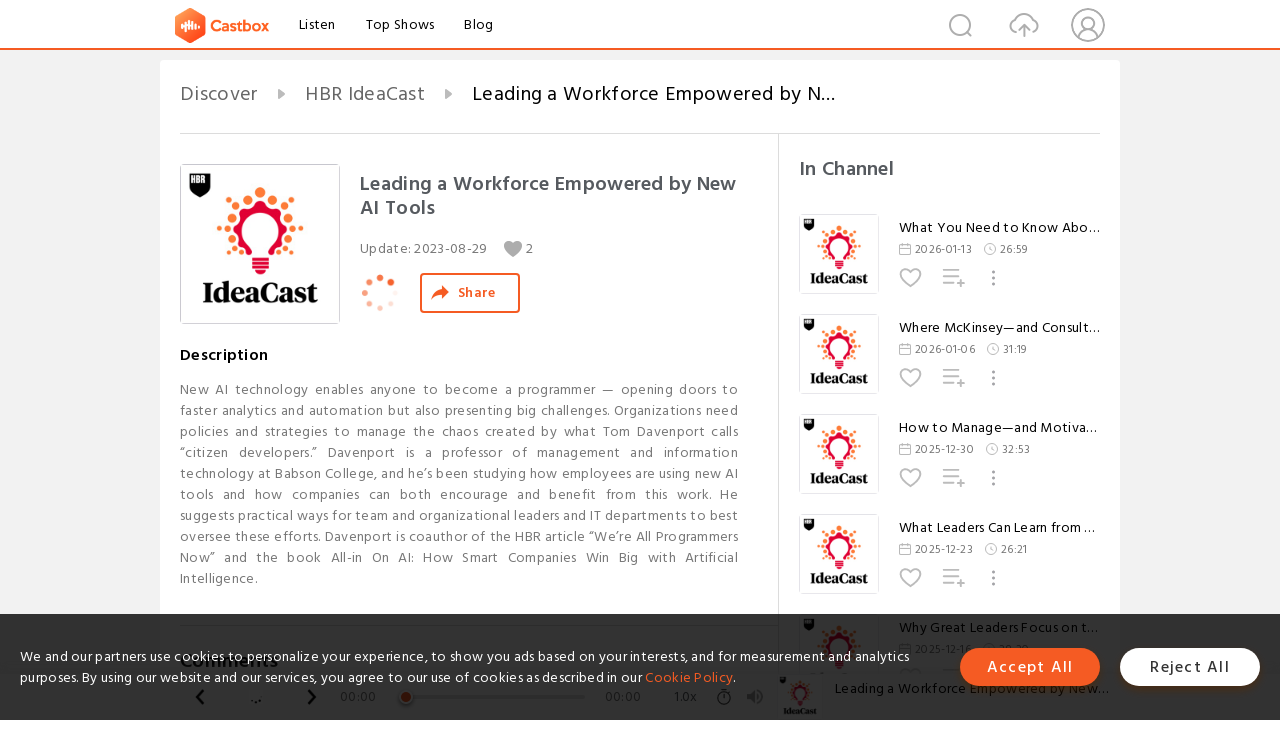

--- FILE ---
content_type: text/html; charset=utf-8
request_url: https://www.castbox.fm/episode/Leading-a-Workforce-Empowered-by-New-AI-Tools-id1877-id627963358
body_size: 28228
content:
<!DOCTYPE html>
<html lang="en">
<head>
  <meta charset="utf-8">
  <title>Leading a Workforce Empowered by New AI Tools</title>
  <link rel="canonical" href="https://castbox.fm/episode/Leading-a-Workforce-Empowered-by-New-AI-Tools-id1877-id627963358" >
  
  <link rel="dns-prefetch" href="https//s3.castbox.fm">
  <link rel="dns-prefetch" href="https//everest.castbox.fm">
  <link rel="dns-prefetch" href="https//data.castbox.fm">
  <meta http-equiv="X-UA-Compatible" content="IE=edge,chrome=1">
  <meta name="viewport" content="width=device-width, initial-scale=1, user-scalable=no" >
  
  <link rel="icon" href="https://s3.castbox.fm/app/castbox/static/images/logo_120.png" type="image/x-icon">
  <meta name="apple-mobile-web-app-title" content="Castbox">
  <meta name="apple-mobile-web-app-capable" content="yes">
  <meta name="twitter:site" content="@CastBox_FM" >
  <meta name="twitter:creator" content="@CastBox_FM">
  <meta name="twitter:domain" content="castbox.fm">
  
      <meta name="twitter:card" content="summary" >
      <meta name="twitter:card" content="player" >
      <meta name="twitter:player" content="https://castbox.fm/app/castbox/player/id1877/id627963358?v=03" >
      <meta property="twitter:player:height" content="500">
      <meta property="twitter:player:width" content="500">
      <meta name="twitter:player:width" content="500" >
      <meta name="twitter:player:height" content="500" >
      <meta property="og:image:width" content="600" >
      <meta property="og:image:height" content="600" >
      
  <meta property="twitter:title" content="Leading a Workforce Empowered by New AI Tools" >
  <meta property="twitter:image" content="https://is1-ssl.mzstatic.com/image/thumb/Podcasts221/v4/aa/8a/2e/aa8a2e41-f020-cc34-8796-d26fa4c34cfa/mza_10350120438283831248.jpg/400x400bb.jpg" >
  <meta property="twitter:description" content="New AI technology enables anyone to become a programmer — opening doors to faster analytics and automation but also presenting big challenges. Organizat..." >
  <meta property="al:ios:url" content="castbox://episode/Leading-a-Workforce-Empowered-by-New-AI-Tools-id1877-id627963358" >
  <meta property="al:ios:app_store_id" content="1100218439" >
  <meta property="al:ios:app_name" content="Castbox" >
  <meta property="al:android:url" content="castbox://episode/Leading-a-Workforce-Empowered-by-New-AI-Tools-id1877-id627963358" >
  <meta property="al:android:package" content="fm.castbox.audiobook.radio.podcast" >
  <meta property="al:android:app_name" content="Castbox" >
  <meta property="al:web:url" content="https://castbox.fm/episode/Leading-a-Workforce-Empowered-by-New-AI-Tools-id1877-id627963358" >
  <meta property="fb:app_id" content="1840752496197771" >
  <meta property="og:type" content="article" >
  <meta property="og:site_name" content="Castbox" />
  <meta property="og:url" content="https://castbox.fm/episode/Leading-a-Workforce-Empowered-by-New-AI-Tools-id1877-id627963358" >
  <meta property="og:image" content="https://is1-ssl.mzstatic.com/image/thumb/Podcasts221/v4/aa/8a/2e/aa8a2e41-f020-cc34-8796-d26fa4c34cfa/mza_10350120438283831248.jpg/400x400bb.jpg" >
  <meta property="og:title" content="Leading a Workforce Empowered by New AI Tools" >
  <meta property="og:description" content="New AI technology enables anyone to become a programmer — opening doors to faster analytics and automation but also presenting big challenges. Organizat..." >
  <meta property="twitter:app:id:iphone" content="1243410543">
  <meta property="twitter:app:id:googleplay" content="fm.castbox.audiobook.radio.podcast">
  <meta name="description" content="New AI technology enables anyone to become a programmer — opening doors to faster analytics and automation but also presenting big challenges. Organizat..." >
  <meta name="keywords" content="Free iPhone Podcast App, Free Podcast App, Rachel Maddow, Bill Bur Podcast, NPR, WNYC, WBEZ, This American Life, In-audio Search, What is Podcasting, Serial Podcast, On Demand Podcast, Public Radio" >
  <meta name="theme-color" content="rgba(64, 64, 64, 0.9)" />
  <link rel="search" type="application/opensearchdescription+xml" href="https://castbox.fm/opensearch.xml" title="Castbox">
  
  <link href="https://fonts.googleapis.com/css?family=Hind+Siliguri:300,400,500,600" rel="stylesheet"><link rel="stylesheet" type="text/css" href="https://s3.castbox.fm/app/castbox/static/css/slick.min.css" >
  <script type="application/ld+json">
{"@context":"http://schema.org","@type":"BreadcrumbList","itemListElement":[{"@type":"ListItem","position":1,"item":{"@id":"https://castbox.fm/home","name":"Channels","image":"https://s3.castbox.fm/app/castbox/static/images/logo.png"}},{"@type":"ListItem","position":2,"item":{"@id":"https://castbox.fm/channel/HBR-IdeaCast-id1877","name":"HBR%20IdeaCast","image":"https://is1-ssl.mzstatic.com/image/thumb/Podcasts221/v4/aa/8a/2e/aa8a2e41-f020-cc34-8796-d26fa4c34cfa/mza_10350120438283831248.jpg/200x200bb.jpg"}},{"@type":"ListItem","position":3,"item":{"@id":"https://castbox.fm/episode/Leading-a-Workforce-Empowered-by-New-AI-Tools-id1877-id627963358","name":"Leading%20a%20Workforce%20Empowered%20by%20New%20AI%20Tools","image":"https://is1-ssl.mzstatic.com/image/thumb/Podcasts221/v4/aa/8a/2e/aa8a2e41-f020-cc34-8796-d26fa4c34cfa/mza_10350120438283831248.jpg/400x400bb.jpg"}}]}
</script>
  <link rel="manifest" id="pwaLink" href="/api/pwa/manifest.json">
  
  
  <script type='text/javascript'>
    if (document.documentElement.clientWidth <= 720) {
      document.documentElement.style.fontSize = document.documentElement.clientWidth / 7.2 + 'px'
    } else {
      document.documentElement.style.fontSize = '100px'
    }
    window.onloadcallback=function(){}
  </script>
  
  <link data-chunk="global" rel="stylesheet" href="https://s3.castbox.fm/webstatic/css/vendors~global.96c36ed4.chunk.css">
<link data-chunk="global" rel="stylesheet" href="https://s3.castbox.fm/webstatic/css/global.c7478bb9.chunk.css">
<link data-chunk="castbox.main" rel="stylesheet" href="https://s3.castbox.fm/webstatic/css/castbox.main.ed6e5c24.chunk.css">
<link data-chunk="ep" rel="stylesheet" href="https://s3.castbox.fm/webstatic/css/ep.fe499db8.chunk.css">
</head>
<body>
  <div id="root"><div class="castboxGlobal"><div style="width:0;height:0"><audio style="width:100%;height:100%" preload="auto"><source src="https://audio.hbr.org/ideacast/20230828130033-929_LeadingaWorkforceEmpoweredbyNewAITools.mp3"/></audio></div><div class="castboxMain"><div class="mainBox"><div id="castboxHeader"><div class="castboxHeaderContainer"><div class="nav-item left navLogo"><a href="/"><img class="logoTextCover" src="https://s3.castbox.fm/webstatic/images/navLogo.c3d5a81b.png"/></a><a class="nav-item link" href="/home">Listen</a><a class="nav-item link" href="/categories/0">Top Shows</a><a class="nav-item link" href="/blog">Blog</a></div><div><div class="nav-item right topUserNav"><div class="userNav right"><div class="userNav-icon"><img class="userNav-img" src="https://s3.castbox.fm/webstatic/images/userIcon.06c408dc.png"/></div></div></div><div class="nav-item right upload"><a href="/creator/upload"><img class="img" src="https://s3.castbox.fm/webstatic/images/upload_icon.521c956a.png"/></a></div><div class="nav-item right search"><img class="img" src="https://s3.castbox.fm/webstatic/images/search_icon.3958760d.png"/></div></div></div></div><div style="padding-bottom:56px;min-height:100vh" id="childrenBox" class="childrenBox"><div class="topCon"></div><div class="topLeftCon"></div><div class="topRightCon"></div><div class="trackPlay clearfix childContent"><div style="text-align:left" class="guru-breadcrumb"><span class="guru-breadcrumb-item"><span style="max-width:40%" class="breadcrumb-text"><a href="/home">Discover</a></span><img class="breadcrumbImage" src="[data-uri]"/></span><span class="guru-breadcrumb-item"><span style="max-width:40%" class="breadcrumb-text"><a href="/channel/HBR-IdeaCast-id1877">HBR IdeaCast</a></span><img class="breadcrumbImage" src="[data-uri]"/></span><span class="guru-breadcrumb-item active"><span style="max-width:40%" class="breadcrumb-text">Leading a Workforce Empowered by New AI Tools</span></span></div><div class="leftContainer"><div class="trackinfo"><div class="trackinfo-cover" data-episode_id="d9c893a69a4c6cfe1d4ad690b4c7f0b4c2125503-53edb79e224c1eed5e9110e75f5f90b5c86d3e80"><div style="display:inline-block;height:100%;width:100%;overflow:hidden;border-radius:4px;background-color:#A9B8AD" class="coverImgContainer"><img style="display:inline-block;opacity:1;width:100%;height:100%" src="https://is1-ssl.mzstatic.com/image/thumb/Podcasts221/v4/aa/8a/2e/aa8a2e41-f020-cc34-8796-d26fa4c34cfa/mza_10350120438283831248.jpg/400x400bb.jpg" class="cover" alt="Leading a Workforce Empowered by New AI Tools" title="Leading a Workforce Empowered by New AI Tools"/></div></div><div class="trackinfo-titleBox"><h1 title="Leading a Workforce Empowered by New AI Tools" class="trackinfo-title"><div id="box-pro-ellipsis-176855893226167" class="box-ellipsis box-ellipsis-lineClamp"><style>#box-pro-ellipsis-176855893226167{-webkit-line-clamp:2;}</style><span>Leading a Workforce Empowered by New AI Tools</span></div></h1><div class="trackinfo-con-des"><span class="item">Update: <!-- -->2023-08-29</span><span class="item"><img class="heart" src="[data-uri]"/>2</span></div><div class="trackinfo-ctrls"><div class="player_play_btn pause loading " style="display:inline-block;cursor:pointer;margin-right:20px"></div><span><div class="sharePageBtn">Share</div></span></div></div><div class="trackinfo-des-title-wrapper"><p class="trackinfo-des-title ">Description</p></div><div class="trackinfo-des"><span class="box-ellipsis"><div>New AI technology enables anyone to become a programmer — opening doors to faster analytics and automation but also presenting big challenges. Organizations need policies and strategies to manage the chaos created by what Tom Davenport calls “citizen developers.” Davenport is a professor of management and information technology at Babson College, and he’s been studying how employees are using new AI tools and how companies can both encourage and benefit from this work. He suggests practical ways for team and organizational leaders and IT departments to best oversee these efforts. Davenport is coauthor of the HBR article “We’re All Programmers Now” and the book All-in On AI: How Smart Companies Win Big with Artificial Intelligence.</div></span></div><div class="seeMorebtn seeMorebtn_up"><img class="img" src="[data-uri]"/></div></div><div class="trackPlay-comment"><div id="comments" class="commentList"><div class="commentList-title"><span>Comments<!-- --> </span></div><div class="addComment clearfix"><form class="addCommentForm"><div class="commentInputBox"><input type="text" value="" class="commentInputBox-input" placeholder="Sign in to Comment"/><input type="submit" style="display:none"/></div><div class="userCover"><div style="display:inline-block;height:100%;width:100%;overflow:hidden;border-radius:4px;background-color:#A9B8AD" class="coverImgContainer"><img style="display:inline-block;opacity:1;width:100%;height:100%" src="[data-uri]" class="userCover-img"/></div></div></form></div><div class="commentList-box"><div class="commentListCon"><div></div></div></div></div></div></div><div class="rightContainer"><div class="rightContainer-item"><div class="TrackList"><div class="trackListCon"><div class="clearfix"><div class="trackListCon_title">In Channel</div></div><div class="trackListCon_list" style="height:600px"><div><section class="episodeRow opacityinAnimate"><div class="ep-item isSmall"><div class="ep-item-cover"><a href="/episode/What-You-Need-to-Know-About-Executive-Recruiting-id1877-id893295459"><div style="display:inline-block;height:100%;width:100%;overflow:hidden;border-radius:4px;background-color:#A9B8AD" class="coverImgContainer"><img style="display:inline-block;opacity:1;width:100%;height:100%" src="https://is1-ssl.mzstatic.com/image/thumb/Podcasts221/v4/aa/8a/2e/aa8a2e41-f020-cc34-8796-d26fa4c34cfa/mza_10350120438283831248.jpg/400x400bb.jpg" class="image" alt="What You Need to Know About Executive Recruiting" title="What You Need to Know About Executive Recruiting"/></div></a></div><div class="ep-item-con"><a href="/episode/What-You-Need-to-Know-About-Executive-Recruiting-id1877-id893295459"><p title="What You Need to Know About Executive Recruiting" class="ep-item-con-title"><span class="ellipsis" style="display:inline-block">What You Need to Know About Executive Recruiting</span></p></a><p class="ep-item-con-des"><span class="item icon date">2026-01-13</span><span class="item icon time">26:59</span></p><div class="ep-item-con-btns"><p class="btn-item like"></p><span class="btn-item add-2epl"><div class="playlists-modal"><div class="playlists-modal-target"><div class="add-2epl-btn"></div></div></div></span><span class="btn-item add-2epl more-point"><div class="playlists-modal"><div class="playlists-modal-target"><div class="add-2epl-btn epl-more-action"></div></div></div></span></div></div><div class="ep-item-ctrls"><a class="ctrlItem play" href="/episode/What-You-Need-to-Know-About-Executive-Recruiting-id1877-id893295459"></a></div></div><div class="audiobox"></div></section><section class="episodeRow opacityinAnimate"><div class="ep-item isSmall"><div class="ep-item-cover"><a href="/episode/Where-McKinsey—and-Consulting—Go-From-Here-id1877-id889610497"><div style="display:inline-block;height:100%;width:100%;overflow:hidden;border-radius:4px;background-color:#A9B8AD" class="coverImgContainer"><img style="display:inline-block;opacity:1;width:100%;height:100%" src="https://is1-ssl.mzstatic.com/image/thumb/Podcasts221/v4/aa/8a/2e/aa8a2e41-f020-cc34-8796-d26fa4c34cfa/mza_10350120438283831248.jpg/400x400bb.jpg" class="image" alt="Where McKinsey—and Consulting—Go From Here" title="Where McKinsey—and Consulting—Go From Here"/></div></a></div><div class="ep-item-con"><a href="/episode/Where-McKinsey—and-Consulting—Go-From-Here-id1877-id889610497"><p title="Where McKinsey—and Consulting—Go From Here" class="ep-item-con-title"><span class="ellipsis" style="display:inline-block">Where McKinsey—and Consulting—Go From Here</span></p></a><p class="ep-item-con-des"><span class="item icon date">2026-01-06</span><span class="item icon time">31:19</span></p><div class="ep-item-con-btns"><p class="btn-item like"></p><span class="btn-item add-2epl"><div class="playlists-modal"><div class="playlists-modal-target"><div class="add-2epl-btn"></div></div></div></span><span class="btn-item add-2epl more-point"><div class="playlists-modal"><div class="playlists-modal-target"><div class="add-2epl-btn epl-more-action"></div></div></div></span></div></div><div class="ep-item-ctrls"><a class="ctrlItem play" href="/episode/Where-McKinsey—and-Consulting—Go-From-Here-id1877-id889610497"></a></div></div><div class="audiobox"></div></section><section class="episodeRow opacityinAnimate"><div class="ep-item isSmall"><div class="ep-item-cover"><a href="/episode/How-to-Manage—and-Motivate—Gen-Z-id1877-id887156345"><div style="display:inline-block;height:100%;width:100%;overflow:hidden;border-radius:4px;background-color:#A9B8AD" class="coverImgContainer"><img style="display:inline-block;opacity:1;width:100%;height:100%" src="https://is1-ssl.mzstatic.com/image/thumb/Podcasts221/v4/aa/8a/2e/aa8a2e41-f020-cc34-8796-d26fa4c34cfa/mza_10350120438283831248.jpg/400x400bb.jpg" class="image" alt="How to Manage—and Motivate—Gen Z" title="How to Manage—and Motivate—Gen Z"/></div></a></div><div class="ep-item-con"><a href="/episode/How-to-Manage—and-Motivate—Gen-Z-id1877-id887156345"><p title="How to Manage—and Motivate—Gen Z" class="ep-item-con-title"><span class="ellipsis" style="display:inline-block">How to Manage—and Motivate—Gen Z</span></p></a><p class="ep-item-con-des"><span class="item icon date">2025-12-30</span><span class="item icon time">32:53</span></p><div class="ep-item-con-btns"><p class="btn-item like"></p><span class="btn-item add-2epl"><div class="playlists-modal"><div class="playlists-modal-target"><div class="add-2epl-btn"></div></div></div></span><span class="btn-item add-2epl more-point"><div class="playlists-modal"><div class="playlists-modal-target"><div class="add-2epl-btn epl-more-action"></div></div></div></span></div></div><div class="ep-item-ctrls"><a class="ctrlItem play" href="/episode/How-to-Manage—and-Motivate—Gen-Z-id1877-id887156345"></a></div></div><div class="audiobox"></div></section><section class="episodeRow opacityinAnimate"><div class="ep-item isSmall"><div class="ep-item-cover"><a href="/episode/What-Leaders-Can-Learn-from-a-Formula-1-Turnaround-id1877-id885406599"><div style="display:inline-block;height:100%;width:100%;overflow:hidden;border-radius:4px;background-color:#A9B8AD" class="coverImgContainer"><img style="display:inline-block;opacity:1;width:100%;height:100%" src="https://is1-ssl.mzstatic.com/image/thumb/Podcasts221/v4/aa/8a/2e/aa8a2e41-f020-cc34-8796-d26fa4c34cfa/mza_10350120438283831248.jpg/400x400bb.jpg" class="image" alt="What Leaders Can Learn from a Formula 1 Turnaround" title="What Leaders Can Learn from a Formula 1 Turnaround"/></div></a></div><div class="ep-item-con"><a href="/episode/What-Leaders-Can-Learn-from-a-Formula-1-Turnaround-id1877-id885406599"><p title="What Leaders Can Learn from a Formula 1 Turnaround" class="ep-item-con-title"><span class="ellipsis" style="display:inline-block">What Leaders Can Learn from a Formula 1 Turnaround</span></p></a><p class="ep-item-con-des"><span class="item icon date">2025-12-23</span><span class="item icon time">26:21</span></p><div class="ep-item-con-btns"><p class="btn-item like"></p><span class="btn-item add-2epl"><div class="playlists-modal"><div class="playlists-modal-target"><div class="add-2epl-btn"></div></div></div></span><span class="btn-item add-2epl more-point"><div class="playlists-modal"><div class="playlists-modal-target"><div class="add-2epl-btn epl-more-action"></div></div></div></span></div></div><div class="ep-item-ctrls"><a class="ctrlItem play" href="/episode/What-Leaders-Can-Learn-from-a-Formula-1-Turnaround-id1877-id885406599"></a></div></div><div class="audiobox"></div></section><section class="episodeRow opacityinAnimate"><div class="ep-item isSmall"><div class="ep-item-cover"><a href="/episode/Why-Great-Leaders-Focus-on-the-Details-id1877-id883268770"><div style="display:inline-block;height:100%;width:100%;overflow:hidden;border-radius:4px;background-color:#A9B8AD" class="coverImgContainer"><img style="display:inline-block;opacity:1;width:100%;height:100%" src="https://is1-ssl.mzstatic.com/image/thumb/Podcasts221/v4/aa/8a/2e/aa8a2e41-f020-cc34-8796-d26fa4c34cfa/mza_10350120438283831248.jpg/400x400bb.jpg" class="image" alt="Why Great Leaders Focus on the Details" title="Why Great Leaders Focus on the Details"/></div></a></div><div class="ep-item-con"><a href="/episode/Why-Great-Leaders-Focus-on-the-Details-id1877-id883268770"><p title="Why Great Leaders Focus on the Details" class="ep-item-con-title"><span class="ellipsis" style="display:inline-block">Why Great Leaders Focus on the Details</span></p></a><p class="ep-item-con-des"><span class="item icon date">2025-12-16</span><span class="item icon time">28:20</span></p><div class="ep-item-con-btns"><p class="btn-item like"></p><span class="btn-item add-2epl"><div class="playlists-modal"><div class="playlists-modal-target"><div class="add-2epl-btn"></div></div></div></span><span class="btn-item add-2epl more-point"><div class="playlists-modal"><div class="playlists-modal-target"><div class="add-2epl-btn epl-more-action"></div></div></div></span></div></div><div class="ep-item-ctrls"><a class="ctrlItem play" href="/episode/Why-Great-Leaders-Focus-on-the-Details-id1877-id883268770"></a></div></div><div class="audiobox"></div></section><section class="episodeRow opacityinAnimate"><div class="ep-item isSmall"><div class="ep-item-cover"><a href="/episode/Future-of-Business%3A-Mars-CEO-on-How-Business-Can-Be-a-Force-for-Good-id1877-id881592044"><div style="display:inline-block;height:100%;width:100%;overflow:hidden;border-radius:4px;background-color:#A9B8AD" class="coverImgContainer"><img style="display:inline-block;opacity:1;width:100%;height:100%" src="https://is1-ssl.mzstatic.com/image/thumb/Podcasts221/v4/aa/8a/2e/aa8a2e41-f020-cc34-8796-d26fa4c34cfa/mza_10350120438283831248.jpg/400x400bb.jpg" class="image" alt="Future of Business: Mars CEO on How Business Can Be a Force for Good" title="Future of Business: Mars CEO on How Business Can Be a Force for Good"/></div></a></div><div class="ep-item-con"><a href="/episode/Future-of-Business%3A-Mars-CEO-on-How-Business-Can-Be-a-Force-for-Good-id1877-id881592044"><p title="Future of Business: Mars CEO on How Business Can Be a Force for Good" class="ep-item-con-title"><span class="ellipsis" style="display:inline-block">Future of Business: Mars CEO on How Business Can Be a Force for Good</span></p></a><p class="ep-item-con-des"><span class="item icon date">2025-12-11</span><span class="item icon time">31:10</span></p><div class="ep-item-con-btns"><p class="btn-item like"></p><span class="btn-item add-2epl"><div class="playlists-modal"><div class="playlists-modal-target"><div class="add-2epl-btn"></div></div></div></span><span class="btn-item add-2epl more-point"><div class="playlists-modal"><div class="playlists-modal-target"><div class="add-2epl-btn epl-more-action"></div></div></div></span></div></div><div class="ep-item-ctrls"><a class="ctrlItem play" href="/episode/Future-of-Business%3A-Mars-CEO-on-How-Business-Can-Be-a-Force-for-Good-id1877-id881592044"></a></div></div><div class="audiobox"></div></section><section class="episodeRow opacityinAnimate"><div class="ep-item isSmall"><div class="ep-item-cover"><a href="/episode/Moving-Beyond-the-Slow%2C-Hierarchical-Organization-id1877-id880932088"><div style="display:inline-block;height:100%;width:100%;overflow:hidden;border-radius:4px;background-color:#A9B8AD" class="coverImgContainer"><img style="display:inline-block;opacity:1;width:100%;height:100%" src="https://is1-ssl.mzstatic.com/image/thumb/Podcasts221/v4/aa/8a/2e/aa8a2e41-f020-cc34-8796-d26fa4c34cfa/mza_10350120438283831248.jpg/400x400bb.jpg" class="image" alt="Moving Beyond the Slow, Hierarchical Organization" title="Moving Beyond the Slow, Hierarchical Organization"/></div></a></div><div class="ep-item-con"><a href="/episode/Moving-Beyond-the-Slow%2C-Hierarchical-Organization-id1877-id880932088"><p title="Moving Beyond the Slow, Hierarchical Organization" class="ep-item-con-title"><span class="ellipsis" style="display:inline-block">Moving Beyond the Slow, Hierarchical Organization</span></p></a><p class="ep-item-con-des"><span class="item icon date">2025-12-09</span><span class="item icon time">34:09</span></p><div class="ep-item-con-btns"><p class="btn-item like"></p><span class="btn-item add-2epl"><div class="playlists-modal"><div class="playlists-modal-target"><div class="add-2epl-btn"></div></div></div></span><span class="btn-item add-2epl more-point"><div class="playlists-modal"><div class="playlists-modal-target"><div class="add-2epl-btn epl-more-action"></div></div></div></span></div></div><div class="ep-item-ctrls"><a class="ctrlItem play" href="/episode/Moving-Beyond-the-Slow%2C-Hierarchical-Organization-id1877-id880932088"></a></div></div><div class="audiobox"></div></section><section class="episodeRow opacityinAnimate"><div class="ep-item isSmall"><div class="ep-item-cover"><a href="/episode/Future-of-Business%3A-Moderna’s-Founder-on-Innovation-That-Breaks-Through-id1877-id879437511"><div style="display:inline-block;height:100%;width:100%;overflow:hidden;border-radius:4px;background-color:#A9B8AD" class="coverImgContainer"><img style="display:inline-block;opacity:1;width:100%;height:100%" src="https://is1-ssl.mzstatic.com/image/thumb/Podcasts221/v4/aa/8a/2e/aa8a2e41-f020-cc34-8796-d26fa4c34cfa/mza_10350120438283831248.jpg/400x400bb.jpg" class="image" alt="Future of Business: Moderna’s Founder on Innovation That Breaks Through" title="Future of Business: Moderna’s Founder on Innovation That Breaks Through"/></div></a></div><div class="ep-item-con"><a href="/episode/Future-of-Business%3A-Moderna’s-Founder-on-Innovation-That-Breaks-Through-id1877-id879437511"><p title="Future of Business: Moderna’s Founder on Innovation That Breaks Through" class="ep-item-con-title"><span class="ellipsis" style="display:inline-block">Future of Business: Moderna’s Founder on Innovation That Breaks Through</span></p></a><p class="ep-item-con-des"><span class="item icon date">2025-12-04</span><span class="item icon time">30:09</span></p><div class="ep-item-con-btns"><p class="btn-item like"></p><span class="btn-item add-2epl"><div class="playlists-modal"><div class="playlists-modal-target"><div class="add-2epl-btn"></div></div></div></span><span class="btn-item add-2epl more-point"><div class="playlists-modal"><div class="playlists-modal-target"><div class="add-2epl-btn epl-more-action"></div></div></div></span></div></div><div class="ep-item-ctrls"><a class="ctrlItem play" href="/episode/Future-of-Business%3A-Moderna’s-Founder-on-Innovation-That-Breaks-Through-id1877-id879437511"></a></div></div><div class="audiobox"></div></section><section class="episodeRow opacityinAnimate"><div class="ep-item isSmall"><div class="ep-item-cover"><a href="/episode/Could-Your-Company-Benefit-from-Fastvertising--id1877-id878690215"><div style="display:inline-block;height:100%;width:100%;overflow:hidden;border-radius:4px;background-color:#A9B8AD" class="coverImgContainer"><img style="display:inline-block;opacity:1;width:100%;height:100%" src="https://is1-ssl.mzstatic.com/image/thumb/Podcasts221/v4/aa/8a/2e/aa8a2e41-f020-cc34-8796-d26fa4c34cfa/mza_10350120438283831248.jpg/400x400bb.jpg" class="image" alt="Could Your Company Benefit from Fastvertising?" title="Could Your Company Benefit from Fastvertising?"/></div></a></div><div class="ep-item-con"><a href="/episode/Could-Your-Company-Benefit-from-Fastvertising--id1877-id878690215"><p title="Could Your Company Benefit from Fastvertising?" class="ep-item-con-title"><span class="ellipsis" style="display:inline-block">Could Your Company Benefit from Fastvertising?</span></p></a><p class="ep-item-con-des"><span class="item icon date">2025-12-02</span><span class="item icon time">28:08</span></p><div class="ep-item-con-btns"><p class="btn-item like"></p><span class="btn-item add-2epl"><div class="playlists-modal"><div class="playlists-modal-target"><div class="add-2epl-btn"></div></div></div></span><span class="btn-item add-2epl more-point"><div class="playlists-modal"><div class="playlists-modal-target"><div class="add-2epl-btn epl-more-action"></div></div></div></span></div></div><div class="ep-item-ctrls"><a class="ctrlItem play" href="/episode/Could-Your-Company-Benefit-from-Fastvertising--id1877-id878690215"></a></div></div><div class="audiobox"></div></section><section class="episodeRow opacityinAnimate"><div class="ep-item isSmall"><div class="ep-item-cover"><a href="/episode/Purpose-Driven-Leadership-in-an-Era-of-Polarization-id1877-id876409781"><div style="display:inline-block;height:100%;width:100%;overflow:hidden;border-radius:4px;background-color:#A9B8AD" class="coverImgContainer"><img style="display:inline-block;opacity:1;width:100%;height:100%" src="https://is1-ssl.mzstatic.com/image/thumb/Podcasts221/v4/aa/8a/2e/aa8a2e41-f020-cc34-8796-d26fa4c34cfa/mza_10350120438283831248.jpg/400x400bb.jpg" class="image" alt="Purpose-Driven Leadership in an Era of Polarization" title="Purpose-Driven Leadership in an Era of Polarization"/></div></a></div><div class="ep-item-con"><a href="/episode/Purpose-Driven-Leadership-in-an-Era-of-Polarization-id1877-id876409781"><p title="Purpose-Driven Leadership in an Era of Polarization" class="ep-item-con-title"><span class="ellipsis" style="display:inline-block">Purpose-Driven Leadership in an Era of Polarization</span></p></a><p class="ep-item-con-des"><span class="item icon date">2025-11-25</span><span class="item icon time">31:34</span></p><div class="ep-item-con-btns"><p class="btn-item like"></p><span class="btn-item add-2epl"><div class="playlists-modal"><div class="playlists-modal-target"><div class="add-2epl-btn"></div></div></div></span><span class="btn-item add-2epl more-point"><div class="playlists-modal"><div class="playlists-modal-target"><div class="add-2epl-btn epl-more-action"></div></div></div></span></div></div><div class="ep-item-ctrls"><a class="ctrlItem play" href="/episode/Purpose-Driven-Leadership-in-an-Era-of-Polarization-id1877-id876409781"></a></div></div><div class="audiobox"></div></section><section class="episodeRow opacityinAnimate"><div class="ep-item isSmall"><div class="ep-item-cover"><a href="/episode/Future-of-Business%3A-Walmart’s-CEO-on-AI%2C-Jobs%2C-and-Managing-Rapid-Change-id1877-id874644844"><div style="display:inline-block;height:100%;width:100%;overflow:hidden;border-radius:4px;background-color:#A9B8AD" class="coverImgContainer"><img style="display:inline-block;opacity:1;width:100%;height:100%" src="https://is1-ssl.mzstatic.com/image/thumb/Podcasts221/v4/aa/8a/2e/aa8a2e41-f020-cc34-8796-d26fa4c34cfa/mza_10350120438283831248.jpg/400x400bb.jpg" class="image" alt="Future of Business: Walmart’s CEO on AI, Jobs, and Managing Rapid Change" title="Future of Business: Walmart’s CEO on AI, Jobs, and Managing Rapid Change"/></div></a></div><div class="ep-item-con"><a href="/episode/Future-of-Business%3A-Walmart’s-CEO-on-AI%2C-Jobs%2C-and-Managing-Rapid-Change-id1877-id874644844"><p title="Future of Business: Walmart’s CEO on AI, Jobs, and Managing Rapid Change" class="ep-item-con-title"><span class="ellipsis" style="display:inline-block">Future of Business: Walmart’s CEO on AI, Jobs, and Managing Rapid Change</span></p></a><p class="ep-item-con-des"><span class="item icon date">2025-11-20</span><span class="item icon time">32:54</span></p><div class="ep-item-con-btns"><p class="btn-item like"></p><span class="btn-item add-2epl"><div class="playlists-modal"><div class="playlists-modal-target"><div class="add-2epl-btn"></div></div></div></span><span class="btn-item add-2epl more-point"><div class="playlists-modal"><div class="playlists-modal-target"><div class="add-2epl-btn epl-more-action"></div></div></div></span></div></div><div class="ep-item-ctrls"><a class="ctrlItem play" href="/episode/Future-of-Business%3A-Walmart’s-CEO-on-AI%2C-Jobs%2C-and-Managing-Rapid-Change-id1877-id874644844"></a></div></div><div class="audiobox"></div></section><section class="episodeRow opacityinAnimate"><div class="ep-item isSmall"><div class="ep-item-cover"><a href="/episode/Why-Business-Leaders-Need-Political-Diplomacy-Skills-Now-id1877-id873789222"><div style="display:inline-block;height:100%;width:100%;overflow:hidden;border-radius:4px;background-color:#A9B8AD" class="coverImgContainer"><img style="display:inline-block;opacity:1;width:100%;height:100%" src="https://is1-ssl.mzstatic.com/image/thumb/Podcasts221/v4/aa/8a/2e/aa8a2e41-f020-cc34-8796-d26fa4c34cfa/mza_10350120438283831248.jpg/400x400bb.jpg" class="image" alt="Why Business Leaders Need Political Diplomacy Skills Now" title="Why Business Leaders Need Political Diplomacy Skills Now"/></div></a></div><div class="ep-item-con"><a href="/episode/Why-Business-Leaders-Need-Political-Diplomacy-Skills-Now-id1877-id873789222"><p title="Why Business Leaders Need Political Diplomacy Skills Now" class="ep-item-con-title"><span class="ellipsis" style="display:inline-block">Why Business Leaders Need Political Diplomacy Skills Now</span></p></a><p class="ep-item-con-des"><span class="item icon date">2025-11-18</span><span class="item icon time">28:42</span></p><div class="ep-item-con-btns"><p class="btn-item like"></p><span class="btn-item add-2epl"><div class="playlists-modal"><div class="playlists-modal-target"><div class="add-2epl-btn"></div></div></div></span><span class="btn-item add-2epl more-point"><div class="playlists-modal"><div class="playlists-modal-target"><div class="add-2epl-btn epl-more-action"></div></div></div></span></div></div><div class="ep-item-ctrls"><a class="ctrlItem play" href="/episode/Why-Business-Leaders-Need-Political-Diplomacy-Skills-Now-id1877-id873789222"></a></div></div><div class="audiobox"></div></section><section class="episodeRow opacityinAnimate"><div class="ep-item isSmall"><div class="ep-item-cover"><a href="/episode/Future-of-Business%3A-Standard-Bank’s-CEO-on-Driving-Sustainable-Growth-and-Shared-Prosperity-id1877-id871561033"><div style="display:inline-block;height:100%;width:100%;overflow:hidden;border-radius:4px;background-color:#A9B8AD" class="coverImgContainer"><img style="display:inline-block;opacity:1;width:100%;height:100%" src="https://is1-ssl.mzstatic.com/image/thumb/Podcasts221/v4/aa/8a/2e/aa8a2e41-f020-cc34-8796-d26fa4c34cfa/mza_10350120438283831248.jpg/400x400bb.jpg" class="image" alt="Future of Business: Standard Bank’s CEO on Driving Sustainable Growth and Shared Prosperity" title="Future of Business: Standard Bank’s CEO on Driving Sustainable Growth and Shared Prosperity"/></div></a></div><div class="ep-item-con"><a href="/episode/Future-of-Business%3A-Standard-Bank’s-CEO-on-Driving-Sustainable-Growth-and-Shared-Prosperity-id1877-id871561033"><p title="Future of Business: Standard Bank’s CEO on Driving Sustainable Growth and Shared Prosperity" class="ep-item-con-title"><span class="ellipsis" style="display:inline-block">Future of Business: Standard Bank’s CEO on Driving Sustainable Growth and Shared Prosperity</span></p></a><p class="ep-item-con-des"><span class="item icon date">2025-11-13</span><span class="item icon time">27:25</span></p><div class="ep-item-con-btns"><p class="btn-item like"></p><span class="btn-item add-2epl"><div class="playlists-modal"><div class="playlists-modal-target"><div class="add-2epl-btn"></div></div></div></span><span class="btn-item add-2epl more-point"><div class="playlists-modal"><div class="playlists-modal-target"><div class="add-2epl-btn epl-more-action"></div></div></div></span></div></div><div class="ep-item-ctrls"><a class="ctrlItem play" href="/episode/Future-of-Business%3A-Standard-Bank’s-CEO-on-Driving-Sustainable-Growth-and-Shared-Prosperity-id1877-id871561033"></a></div></div><div class="audiobox"></div></section><section class="episodeRow opacityinAnimate"><div class="ep-item isSmall"><div class="ep-item-cover"><a href="/episode/Brené-Brown-on-Being-a-Steady-Leader-in-Tumultuous-Times-id1877-id870493823"><div style="display:inline-block;height:100%;width:100%;overflow:hidden;border-radius:4px;background-color:#A9B8AD" class="coverImgContainer"><img style="display:inline-block;opacity:1;width:100%;height:100%" src="https://is1-ssl.mzstatic.com/image/thumb/Podcasts221/v4/aa/8a/2e/aa8a2e41-f020-cc34-8796-d26fa4c34cfa/mza_10350120438283831248.jpg/400x400bb.jpg" class="image" alt="Brené Brown on Being a Steady Leader in Tumultuous Times" title="Brené Brown on Being a Steady Leader in Tumultuous Times"/></div></a></div><div class="ep-item-con"><a href="/episode/Brené-Brown-on-Being-a-Steady-Leader-in-Tumultuous-Times-id1877-id870493823"><p title="Brené Brown on Being a Steady Leader in Tumultuous Times" class="ep-item-con-title"><span class="ellipsis" style="display:inline-block">Brené Brown on Being a Steady Leader in Tumultuous Times</span></p></a><p class="ep-item-con-des"><span class="item icon date">2025-11-11</span><span class="item icon time">32:10</span></p><div class="ep-item-con-btns"><p class="btn-item like"></p><span class="btn-item add-2epl"><div class="playlists-modal"><div class="playlists-modal-target"><div class="add-2epl-btn"></div></div></div></span><span class="btn-item add-2epl more-point"><div class="playlists-modal"><div class="playlists-modal-target"><div class="add-2epl-btn epl-more-action"></div></div></div></span></div></div><div class="ep-item-ctrls"><a class="ctrlItem play" href="/episode/Brené-Brown-on-Being-a-Steady-Leader-in-Tumultuous-Times-id1877-id870493823"></a></div></div><div class="audiobox"></div></section><section class="episodeRow opacityinAnimate"><div class="ep-item isSmall"><div class="ep-item-cover"><a href="/episode/Arthur-C.-Brooks-on-How-Leaders-Can-Be-Happier-id1877-id867193475"><div style="display:inline-block;height:100%;width:100%;overflow:hidden;border-radius:4px;background-color:#A9B8AD" class="coverImgContainer"><img style="display:inline-block;opacity:1;width:100%;height:100%" src="https://is1-ssl.mzstatic.com/image/thumb/Podcasts221/v4/aa/8a/2e/aa8a2e41-f020-cc34-8796-d26fa4c34cfa/mza_10350120438283831248.jpg/400x400bb.jpg" class="image" alt="Arthur C. Brooks on How Leaders Can Be Happier" title="Arthur C. Brooks on How Leaders Can Be Happier"/></div></a></div><div class="ep-item-con"><a href="/episode/Arthur-C.-Brooks-on-How-Leaders-Can-Be-Happier-id1877-id867193475"><p title="Arthur C. Brooks on How Leaders Can Be Happier" class="ep-item-con-title"><span class="ellipsis" style="display:inline-block">Arthur C. Brooks on How Leaders Can Be Happier</span></p></a><p class="ep-item-con-des"><span class="item icon date">2025-11-06</span><span class="item icon time">34:21</span></p><div class="ep-item-con-btns"><p class="btn-item like"></p><span class="btn-item add-2epl"><div class="playlists-modal"><div class="playlists-modal-target"><div class="add-2epl-btn"></div></div></div></span><span class="btn-item add-2epl more-point"><div class="playlists-modal"><div class="playlists-modal-target"><div class="add-2epl-btn epl-more-action"></div></div></div></span></div></div><div class="ep-item-ctrls"><a class="ctrlItem play" href="/episode/Arthur-C.-Brooks-on-How-Leaders-Can-Be-Happier-id1877-id867193475"></a></div></div><div class="audiobox"></div></section><section class="episodeRow opacityinAnimate"><div class="ep-item isSmall"><div class="ep-item-cover"><a href="/episode/Wikipedia-Cofounder-Jimmy-Wales-on-How-to-Build-Trust-id1877-id864541691"><div style="display:inline-block;height:100%;width:100%;overflow:hidden;border-radius:4px;background-color:#A9B8AD" class="coverImgContainer"><img style="display:inline-block;opacity:1;width:100%;height:100%" src="https://is1-ssl.mzstatic.com/image/thumb/Podcasts221/v4/aa/8a/2e/aa8a2e41-f020-cc34-8796-d26fa4c34cfa/mza_10350120438283831248.jpg/400x400bb.jpg" class="image" alt="Wikipedia Cofounder Jimmy Wales on How to Build Trust" title="Wikipedia Cofounder Jimmy Wales on How to Build Trust"/></div></a></div><div class="ep-item-con"><a href="/episode/Wikipedia-Cofounder-Jimmy-Wales-on-How-to-Build-Trust-id1877-id864541691"><p title="Wikipedia Cofounder Jimmy Wales on How to Build Trust" class="ep-item-con-title"><span class="ellipsis" style="display:inline-block">Wikipedia Cofounder Jimmy Wales on How to Build Trust</span></p></a><p class="ep-item-con-des"><span class="item icon date">2025-11-04</span><span class="item icon time">31:35</span></p><div class="ep-item-con-btns"><p class="btn-item like"></p><span class="btn-item add-2epl"><div class="playlists-modal"><div class="playlists-modal-target"><div class="add-2epl-btn"></div></div></div></span><span class="btn-item add-2epl more-point"><div class="playlists-modal"><div class="playlists-modal-target"><div class="add-2epl-btn epl-more-action"></div></div></div></span></div></div><div class="ep-item-ctrls"><a class="ctrlItem play" href="/episode/Wikipedia-Cofounder-Jimmy-Wales-on-How-to-Build-Trust-id1877-id864541691"></a></div></div><div class="audiobox"></div></section><section class="episodeRow opacityinAnimate"><div class="ep-item isSmall"><div class="ep-item-cover"><a href="/episode/What’s-Holding-You-Back-from-Being-a-Great-Leader--id1877-id860739756"><div style="display:inline-block;height:100%;width:100%;overflow:hidden;border-radius:4px;background-color:#A9B8AD" class="coverImgContainer"><img style="display:inline-block;opacity:1;width:100%;height:100%" src="https://is1-ssl.mzstatic.com/image/thumb/Podcasts221/v4/aa/8a/2e/aa8a2e41-f020-cc34-8796-d26fa4c34cfa/mza_10350120438283831248.jpg/400x400bb.jpg" class="image" alt="What’s Holding You Back from Being a Great Leader?" title="What’s Holding You Back from Being a Great Leader?"/></div></a></div><div class="ep-item-con"><a href="/episode/What’s-Holding-You-Back-from-Being-a-Great-Leader--id1877-id860739756"><p title="What’s Holding You Back from Being a Great Leader?" class="ep-item-con-title"><span class="ellipsis" style="display:inline-block">What’s Holding You Back from Being a Great Leader?</span></p></a><p class="ep-item-con-des"><span class="item icon date">2025-10-28</span><span class="item icon time">31:54</span></p><div class="ep-item-con-btns"><p class="btn-item like"></p><span class="btn-item add-2epl"><div class="playlists-modal"><div class="playlists-modal-target"><div class="add-2epl-btn"></div></div></div></span><span class="btn-item add-2epl more-point"><div class="playlists-modal"><div class="playlists-modal-target"><div class="add-2epl-btn epl-more-action"></div></div></div></span></div></div><div class="ep-item-ctrls"><a class="ctrlItem play" href="/episode/What’s-Holding-You-Back-from-Being-a-Great-Leader--id1877-id860739756"></a></div></div><div class="audiobox"></div></section><section class="episodeRow opacityinAnimate"><div class="ep-item isSmall"><div class="ep-item-cover"><a href="/episode/20-Years-of-Freakonomics%3A-How-It-Changed-Business-id1877-id858684513"><div style="display:inline-block;height:100%;width:100%;overflow:hidden;border-radius:4px;background-color:#A9B8AD" class="coverImgContainer"><img style="display:inline-block;opacity:1;width:100%;height:100%" src="https://is1-ssl.mzstatic.com/image/thumb/Podcasts221/v4/aa/8a/2e/aa8a2e41-f020-cc34-8796-d26fa4c34cfa/mza_10350120438283831248.jpg/400x400bb.jpg" class="image" alt="20 Years of Freakonomics: How It Changed Business" title="20 Years of Freakonomics: How It Changed Business"/></div></a></div><div class="ep-item-con"><a href="/episode/20-Years-of-Freakonomics%3A-How-It-Changed-Business-id1877-id858684513"><p title="20 Years of Freakonomics: How It Changed Business" class="ep-item-con-title"><span class="ellipsis" style="display:inline-block">20 Years of Freakonomics: How It Changed Business</span></p></a><p class="ep-item-con-des"><span class="item icon date">2025-10-21</span><span class="item icon time">29:06</span></p><div class="ep-item-con-btns"><p class="btn-item like"></p><span class="btn-item add-2epl"><div class="playlists-modal"><div class="playlists-modal-target"><div class="add-2epl-btn"></div></div></div></span><span class="btn-item add-2epl more-point"><div class="playlists-modal"><div class="playlists-modal-target"><div class="add-2epl-btn epl-more-action"></div></div></div></span></div></div><div class="ep-item-ctrls"><a class="ctrlItem play" href="/episode/20-Years-of-Freakonomics%3A-How-It-Changed-Business-id1877-id858684513"></a></div></div><div class="audiobox"></div></section><section class="episodeRow opacityinAnimate"><div class="ep-item isSmall"><div class="ep-item-cover"><a href="/episode/Jimmy-Fallon-and-Bozoma-Saint-John-on-What-It-Takes-for-People%2C-Products%2C-and-Brands-to-Break-Through-id1877-id856643592"><div style="display:inline-block;height:100%;width:100%;overflow:hidden;border-radius:4px;background-color:#A9B8AD" class="coverImgContainer"><img style="display:inline-block;opacity:1;width:100%;height:100%" src="https://is1-ssl.mzstatic.com/image/thumb/Podcasts221/v4/aa/8a/2e/aa8a2e41-f020-cc34-8796-d26fa4c34cfa/mza_10350120438283831248.jpg/400x400bb.jpg" class="image" alt="Jimmy Fallon and Bozoma Saint John on What It Takes for People, Products, and Brands to Break Through" title="Jimmy Fallon and Bozoma Saint John on What It Takes for People, Products, and Brands to Break Through"/></div></a></div><div class="ep-item-con"><a href="/episode/Jimmy-Fallon-and-Bozoma-Saint-John-on-What-It-Takes-for-People%2C-Products%2C-and-Brands-to-Break-Through-id1877-id856643592"><p title="Jimmy Fallon and Bozoma Saint John on What It Takes for People, Products, and Brands to Break Through" class="ep-item-con-title"><span class="ellipsis" style="display:inline-block">Jimmy Fallon and Bozoma Saint John on What It Takes for People, Products, and Brands to Break Through</span></p></a><p class="ep-item-con-des"><span class="item icon date">2025-10-14</span><span class="item icon time">35:27</span></p><div class="ep-item-con-btns"><p class="btn-item like"></p><span class="btn-item add-2epl"><div class="playlists-modal"><div class="playlists-modal-target"><div class="add-2epl-btn"></div></div></div></span><span class="btn-item add-2epl more-point"><div class="playlists-modal"><div class="playlists-modal-target"><div class="add-2epl-btn epl-more-action"></div></div></div></span></div></div><div class="ep-item-ctrls"><a class="ctrlItem play" href="/episode/Jimmy-Fallon-and-Bozoma-Saint-John-on-What-It-Takes-for-People%2C-Products%2C-and-Brands-to-Break-Through-id1877-id856643592"></a></div></div><div class="audiobox"></div></section><section class="episodeRow opacityinAnimate"><div class="ep-item isSmall"><div class="ep-item-cover"><a href="/episode/The-Trouble-with-Tech-Companies-(and-Their-Strategies)-id1877-id854443785"><div style="display:inline-block;height:100%;width:100%;overflow:hidden;border-radius:4px;background-color:#A9B8AD" class="coverImgContainer"><img style="display:inline-block;opacity:1;width:100%;height:100%" src="https://is1-ssl.mzstatic.com/image/thumb/Podcasts221/v4/aa/8a/2e/aa8a2e41-f020-cc34-8796-d26fa4c34cfa/mza_10350120438283831248.jpg/400x400bb.jpg" class="image" alt="The Trouble with Tech Companies (and Their Strategies)" title="The Trouble with Tech Companies (and Their Strategies)"/></div></a></div><div class="ep-item-con"><a href="/episode/The-Trouble-with-Tech-Companies-(and-Their-Strategies)-id1877-id854443785"><p title="The Trouble with Tech Companies (and Their Strategies)" class="ep-item-con-title"><span class="ellipsis" style="display:inline-block">The Trouble with Tech Companies (and Their Strategies)</span></p></a><p class="ep-item-con-des"><span class="item icon date">2025-10-07</span><span class="item icon time">27:35</span></p><div class="ep-item-con-btns"><p class="btn-item like"></p><span class="btn-item add-2epl"><div class="playlists-modal"><div class="playlists-modal-target"><div class="add-2epl-btn"></div></div></div></span><span class="btn-item add-2epl more-point"><div class="playlists-modal"><div class="playlists-modal-target"><div class="add-2epl-btn epl-more-action"></div></div></div></span></div></div><div class="ep-item-ctrls"><a class="ctrlItem play" href="/episode/The-Trouble-with-Tech-Companies-(and-Their-Strategies)-id1877-id854443785"></a></div></div><div class="audiobox"></div></section><div style="text-align:center" id="LoadInline"><img style="width:.84rem;max-width:64px;height:.84rem;max-height:64px" src="[data-uri]" alt="loading"/></div></div></div></div></div></div><div class="rightContainer-item adBanner fadeInUp animated"><div style="display:none"></div></div><div class="footer-wrapper "><div class="rightContainer-item downloadPlay"><div class="downloadPlay-title-empty"></div><div class="downloadPlay-item clearfix google"><div class="link"><a target="_black" href="https://play.google.com/store/apps/details?id=fm.castbox.audiobook.radio.podcast&amp;referrer=utm_source%3Dcastbox_web%26utm_medium%3Dlink%26utm_campaign%3Dweb_right_bar%26utm_content%3D"><img style="width:100%" class="store" src="https://s3.castbox.fm/fa/00/5a/19fd024f1fa0d92ce80cd72cfe.png" alt="Google Play" title="Google Play"/></a></div><div class="text">Download from Google Play</div></div><div class="downloadPlay-item clearfix google"><div class="link"><a target="_black" href="https://itunes.apple.com/app/castbox-radio/id1243410543?pt=118301901&amp;mt=8&amp;ct=web_right_bar"><img style="width:100%" class="store" src="https://s3.castbox.fm/8a/81/60/605a1c40698998c6ff2ba624ea.png" alt="Castbox" title="App Store"/></a></div><div class="text">Download from App Store</div></div></div><div class="rightFooter rightContainer-item clearfix"><ul class="footerLinks"><li class="footerLinks-item"><a href="https://helpcenter.castbox.fm/portal/kb">FAQs</a></li></ul><div class="footerCounrtySel"><div><div class="footer_select_country"><img class="countryCover" src="/app/castbox/static/images/flags/us.svg" alt="us"/><span class="countryName">United States</span></div></div></div></div></div></div></div></div><div class="mainBoxFooter"><div class="castboxFooterBar"><div class="footemain"><div class="PlayControl"><span class="back icon"></span><span class="playBtn icon pause loading"></span><span class="forward icon"></span></div><div class="sticker"><div class="player-stick"><div class="current-time">00:00</div><div class="player-stick-coat"><div class="PlayerStickBar"><div style="left:0%" class="circleBar"></div><div style="width:0%" class="playerStick"></div></div></div><div class="duration">00:00</div></div></div><div class="playbackRate"><div class="playbackRate-value">x</div><div class="playbackRate-list hide"><p class="playbackRate-list-item">0.5<!-- -->x</p><p class="playbackRate-list-item">0.8<!-- -->x</p><p class="playbackRate-list-item">1.0<!-- -->x</p><p class="playbackRate-list-item">1.25<!-- -->x</p><p class="playbackRate-list-item">1.5<!-- -->x</p><p class="playbackRate-list-item">2.0<!-- -->x</p><p class="playbackRate-list-item">3.0<!-- -->x</p></div></div><div class="playbackRate timing icon"><div class="playbackRate-value"><img src="[data-uri]"/></div><div class="playbackRate-list hide"><p class="playbackRate-list-title">Sleep Timer</p><p class="playbackRate-list-item">Off</p><p class="playbackRate-list-item">End of Episode</p><p class="playbackRate-list-item">5 Minutes</p><p class="playbackRate-list-item">10 Minutes</p><p class="playbackRate-list-item">15 Minutes</p><p class="playbackRate-list-item">30 Minutes</p><p class="playbackRate-list-item">45 Minutes</p><p class="playbackRate-list-item">60 Minutes</p><p class="playbackRate-list-item">120 Minutes</p></div></div><div class="volumeCtrl"><img class="volumeCtrl-img" src="https://s3.castbox.fm/webstatic/images/volume.86474be8.png"/><div style="height:0;padding:0;border:0;overflow:hidden" class="volumeCtrl-sliderCon"></div></div><div class="footerFeed"><div class="leftImg"><a href="/episode/Leading-a-Workforce-Empowered-by-New-AI-Tools-id1877-id627963358"><div style="display:inline-block;height:100%;width:100%;overflow:hidden;border-radius:4px;background-color:#A9B8AD" class="coverImgContainer"><img style="display:inline-block;opacity:1;width:100%;height:100%" src="https://is1-ssl.mzstatic.com/image/thumb/Podcasts221/v4/aa/8a/2e/aa8a2e41-f020-cc34-8796-d26fa4c34cfa/mza_10350120438283831248.jpg/400x400bb.jpg" alt="Leading a Workforce Empowered by New AI Tools" title="Leading a Workforce Empowered by New AI Tools"/></div></a></div><div class="rightText"><h1 class="title ellipsis">Leading a Workforce Empowered by New AI Tools</h1><h1 class="author ellipsis"></h1></div></div></div></div></div></div></div><div class="Toastify"></div></div></div>
  <script>
    window.__INITIAL_STATE__ = "%7B%22ch%22%3A%7B%22chInfo%22%3A%7B%22provider_id%22%3A1059926345%2C%22episode_count%22%3A1083%2C%22x_play_base%22%3A0%2C%22stat_cover_ext_color%22%3Atrue%2C%22keywords%22%3A%5B%22Business%22%2C%22innovation%22%2C%22teams%22%2C%22harvard%22%2C%22entrepreneurship%22%2C%22Business%2FEntrepreneurship%22%2C%22strategy%22%2C%22finance%22%2C%22Marketing%22%2C%22communication%22%2C%22Entrepreneurship%22%2C%22Business%2FMarketing%22%2C%22Business%2FManagement%22%2C%22Management%22%2C%22leadership%22%2C%22economics%22%2C%22management%22%2C%22hbr%22%5D%2C%22cover_ext_color%22%3A%22-5593948%22%2C%22mongo_id%22%3A%2256a0a3ae9eb9a8dd9758d113%22%2C%22show_id%22%3A%2256a0a3ae9eb9a8dd9758d113%22%2C%22copyright%22%3A%22Copyright%202026%20Harvard%20Business%20School%20Publishing%20Corporation.%20All%20rights%20reserved.%22%2C%22author%22%3A%22Harvard%20Business%20Review%22%2C%22is_key_channel%22%3Atrue%2C%22audiobook_categories%22%3A%5B%5D%2C%22comment_count%22%3A113%2C%22website%22%3A%22https%3A%2F%2Fhbr.org%2Fpodcasts%2Fideacast%22%2C%22rss_url%22%3A%22http%3A%2F%2Ffeeds.harvardbusiness.org%2Fharvardbusiness%2Fideacast%22%2C%22description%22%3A%22A%20weekly%20podcast%20featuring%20the%20leading%20thinkers%20in%20business%20and%20management.%22%2C%22tags%22%3A%5B%22ok-push%22%2C%22from-itunes%22%2C%22from-google%22%2C%22evst-user-add%22%5D%2C%22editable%22%3Atrue%2C%22play_count%22%3A2846864%2C%22link%22%3A%22https%3A%2F%2Fhbr.org%2Fpodcasts%2Fideacast%22%2C%22twitter_names%22%3A%5B%22HarvardBiz%22%5D%2C%22categories%22%3A%5B10028%2C10030%2C10032%2C10033%2C10002%2C10014%5D%2C%22x_subs_base%22%3A4624%2C%22small_cover_url%22%3A%22https%3A%2F%2Fis1-ssl.mzstatic.com%2Fimage%2Fthumb%2FPodcasts221%2Fv4%2Faa%2F8a%2F2e%2Faa8a2e41-f020-cc34-8796-d26fa4c34cfa%2Fmza_10350120438283831248.jpg%2F200x200bb.jpg%22%2C%22big_cover_url%22%3A%22https%3A%2F%2Fis1-ssl.mzstatic.com%2Fimage%2Fthumb%2FPodcasts221%2Fv4%2Faa%2F8a%2F2e%2Faa8a2e41-f020-cc34-8796-d26fa4c34cfa%2Fmza_10350120438283831248.jpg%2F600x600bb.jpg%22%2C%22language%22%3A%22en%22%2C%22cid%22%3A1877%2C%22latest_eid%22%3A893295459%2C%22release_date%22%3A%222026-01-14T15%3A17%3A08Z%22%2C%22title%22%3A%22HBR%20IdeaCast%22%2C%22uri%22%3A%22%2Fch%2F1877%22%2C%22https_cover_url%22%3A%22https%3A%2F%2Fis1-ssl.mzstatic.com%2Fimage%2Fthumb%2FPodcasts221%2Fv4%2Faa%2F8a%2F2e%2Faa8a2e41-f020-cc34-8796-d26fa4c34cfa%2Fmza_10350120438283831248.jpg%2F400x400bb.jpg%22%2C%22channel_type%22%3A%22private%22%2C%22channel_id%22%3A%22d9c893a69a4c6cfe1d4ad690b4c7f0b4c2125503%22%2C%22sub_count%22%3A144215%2C%22internal_product_id%22%3A%22cb.ch.1877%22%2C%22social%22%3A%7B%22website%22%3A%22https%3A%2F%2Fhbr.org%2Fpodcasts%2Fideacast%22%2C%22twitter%22%3A%5B%7B%22name%22%3A%22HarvardBiz%22%7D%5D%2C%22facebook%22%3A%5B%7B%22name%22%3A%22HBR%22%7D%5D%7D%7D%2C%22overview%22%3A%7B%22latest_eid%22%3A893295459%2C%22sort_by%22%3A%22default%22%2C%22sort_order%22%3A0%2C%22cid%22%3A1877%2C%22eids%22%3A%5B893295459%2C889610497%2C887156345%2C885406599%2C883268770%2C881592044%2C880932088%2C879437511%2C878690215%2C876409781%2C874644844%2C873789222%2C871561033%2C870493823%2C867193475%2C864541691%2C860739756%2C858684513%2C856643592%2C854443785%2C852057715%2C849894677%2C847457120%2C844325718%2C842165267%2C839950922%2C838051750%2C836152841%2C834184558%2C831999390%2C829870295%2C827788656%2C825919710%2C823616309%2C821683404%2C819680062%2C817591772%2C815173718%2C812272564%2C810170949%2C807070202%2C804315909%2C802289920%2C801985850%2C799952828%2C798071366%2C796045024%2C793639789%2C791420589%2C788997745%2C786895864%2C784844443%2C782699762%2C780664352%2C778653059%2C776646330%2C774556357%2C772375327%2C770424128%2C768514772%2C766894211%2C765310379%2C763201877%2C761153732%2C758823052%2C756787786%2C755373070%2C754713557%2C753313978%2C752668514%2C751294648%2C750755362%2C749311393%2C748673914%2C746872661%2C744959062%2C743496083%2C742850878%2C741158088%2C739462362%2C737667134%2C735859169%2C735611168%2C731415879%2C729485649%2C727355839%2C725496300%2C723579569%2C721651422%2C719786842%2C717838116%2C715891531%2C713561570%2C711438210%2C710097384%2C709418565%2C707490184%2C706053815%2C705467285%2C703323201%2C702077657%2C701439016%2C699486940%2C698068028%2C697256637%2C695686427%2C694843681%2C692932427%2C690898587%2C688270174%2C685989673%2C683646042%2C681814795%2C679919845%2C677582841%2C674631114%2C672673863%2C670624400%2C668798329%2C667213489%2C665256643%2C663371330%2C661715723%2C660114927%2C658127929%2C655733572%2C653999752%2C652733804%2C652212774%2C650262535%2C648553716%2C646779714%2C644923878%2C643092382%2C641192755%2C639301144%2C637291318%2C635248324%2C633220808%2C631478341%2C629753317%2C627963358%2C626355497%2C624826069%2C622988249%2C621323532%2C619504981%2C617735166%2C615991596%2C609078597%2C607307796%2C605589102%2C603672679%2C601715505%2C599949039%2C598693489%2C598019167%2C596879930%2C596196078%2C595029311%2C594320508%2C593218424%2C592536622%2C591418147%2C590720528%2C588736242%2C586839623%2C584911138%2C582860264%2C580806928%2C578703052%2C576705940%2C574755772%2C572934661%2C571151759%2C569288981%2C567151188%2C565271109%2C563512296%2C561654312%2C559990617%2C558580687%2C557047513%2C555364471%2C553512302%2C551735612%2C550095656%2C548147817%2C546493586%2C544739091%2C543393004%2C542919424%2C541916845%2C541267028%2C540185811%2C539587269%2C538506147%2C537860109%2C536280547%2C534445659%2C531638041%2C529675937%2C528057484%2C526173811%2C524486644%2C522567265%2C520812494%2C518827667%2C516705279%2C514619150%2C512594487%2C510619884%2C508581913%2C506662066%2C504554152%2C502493687%2C500273790%2C498039774%2C495742857%2C493750037%2C491541488%2C490078090%2C489536067%2C488375034%2C487342688%2C485961140%2C485214764%2C483771091%2C483209257%2C480790498%2C478587401%2C476354329%2C474334877%2C472351565%2C470315186%2C468328506%2C466259187%2C464966427%2C464164512%2C462099096%2C459985666%2C457995195%2C456088672%2C454427657%2C452657120%2C450684550%2C448678791%2C446580334%2C444635832%2C442411190%2C439521239%2C438335778%2C436056963%2C433989385%2C431924223%2C429762206%2C427468790%2C426026826%2C425557374%2C421280770%2C419066842%2C417744107%2C417019425%2C414967158%2C412851474%2C410620207%2C408461365%2C406357279%2C404167487%2C401858426%2C399500777%2C397607641%2C394215790%2C392743394%2C392079423%2C390558315%2C389870998%2C388475173%2C387814376%2C386102974%2C385465654%2C384259795%2C383445284%2C382293798%2C381462425%2C380065669%2C379037861%2C376931726%2C374910670%2C373017823%2C370913373%2C368935717%2C366709918%2C364568607%2C362480464%2C360488789%2C358162636%2C355836726%2C353418850%2C350971341%2C348461012%2C346327637%2C342343578%2C340497467%2C338693078%2C336573112%2C334562896%2C333234286%2C332591605%2C330314678%2C330101657%2C327993867%2C325303551%2C323262380%2C319785500%2C317704466%2C315547666%2C313518016%2C311494238%2C309421642%2C307226935%2C304937228%2C302847469%2C300475595%2C298448915%2C296475618%2C294373732%2C292175549%2C289973505%2C287453761%2C284531883%2C281392283%2C278874754%2C276370968%2C273825226%2C273544540%2C268323106%2C265209000%2C262360106%2C259455518%2C256311341%2C253714192%2C251231251%2C248351596%2C246078965%2C244287522%2C243453910%2C241941515%2C241245253%2C240588355%2C238837705%2C237364857%2C236655539%2C234382159%2C231959154%2C231959151%2C227317724%2C225046556%2C224729144%2C222748849%2C220181543%2C217585434%2C215786464%2C213760137%2C211157071%2C209071435%2C207236883%2C205352949%2C203566063%2C201759530%2C200141248%2C198497929%2C196606133%2C195022003%2C194262064%2C191841706%2C190970323%2C190180195%2C188368925%2C186560912%2C184894572%2C183130557%2C180071943%2C178574663%2C176700806%2C175328818%2C173583399%2C171979872%2C170607607%2C169123384%2C167648965%2C165863687%2C164084330%2C162345386%2C160767407%2C159098015%2C156343976%2C153288740%2C151440480%2C150150516%2C149514455%2C147397939%2C146094123%2C145383164%2C144033999%2C143200200%2C141086318%2C138913968%2C137294259%2C135584879%2C133861871%2C132127648%2C130382932%2C128699762%2C127096814%2C125353421%2C121913291%2C120170847%2C118173992%2C116434481%2C114496096%2C111922857%2C107295303%2C102795470%2C102032940%2C101418395%2C100616342%2C99631560%2C98029782%2C97186249%2C96345264%2C95402670%2C94446912%2C93634013%2C92644911%2C91710746%2C90906376%2C90106691%2C89351493%2C88641396%2C88273277%2C87908690%2C86954179%2C85984096%2C85176253%2C84315865%2C83497980%2C82273159%2C81342236%2C80370974%2C79594596%2C78839484%2C78029511%2C77183469%2C76333379%2C75493711%2C74525222%2C73545893%2C72873240%2C72045075%2C71332099%2C70320741%2C69298342%2C68520556%2C67256413%2C66328582%2C65853438%2C65368209%2C65034830%2C64327891%2C63656191%2C62992751%2C61982323%2C61391868%2C60780657%2C60323667%2C59477006%2C58839131%2C58332763%2C57799260%2C57166447%2C56517546%2C55859349%2C54871268%2C54301803%2C53659647%2C52762056%2C51929708%2C51167486%2C50376962%2C49304633%2C48726991%2C48167193%2C47668057%2C46823742%2C46112366%2C45492668%2C44510746%2C43936694%2C42434334%2C41901076%2C40749616%2C40219730%2C39721769%2C38734995%2C38295542%2C37646070%2C37068404%2C36047750%2C35521540%2C34922725%2C34446409%2C33761640%2C33120198%2C31837019%2C30962666%2C30184071%2C29407977%2C28746469%2C27238625%2C26531532%2C25923652%2C25458568%2C24660121%2C23950177%2C23427474%2C22340287%2C22271614%2C21811561%2C21299342%2C20720334%2C20169985%2C19729614%2C19214353%2C18770590%2C18177640%2C17662705%2C17197262%2C16761545%2C16281451%2C11796234%2C11373046%2C10617537%2C10197029%2C9354182%2C8312433%2C7512738%2C6542689%2C4864209%2C306728%2C306718%2C306708%2C306697%2C306687%2C306677%2C306667%2C306656%2C306646%2C306636%2C306626%2C306615%2C306604%2C306594%2C306584%2C306573%2C306563%2C306553%2C306543%2C306532%2C306522%2C306512%2C306502%2C306491%2C306480%2C306470%2C306460%2C306449%2C306439%2C306429%2C306420%2C306408%2C306399%2C306390%2C306380%2C306374%2C306361%2C306351%2C306339%2C306324%2C306318%2C306313%2C306306%2C306295%2C306285%2C306271%2C306260%2C306248%2C306235%2C306225%2C306214%2C306206%2C306197%2C306186%2C306173%2C306166%2C306153%2C306142%2C306134%2C306124%2C306114%2C306106%2C306094%2C306084%2C306072%2C306066%2C306053%2C306045%2C306035%2C306025%2C306014%2C306005%2C305995%2C305984%2C305974%2C305965%2C305956%2C305946%2C305937%2C305929%2C305918%2C305912%2C305899%2C305887%2C305875%2C305865%2C305858%2C305851%2C305841%2C305836%2C305826%2C305814%2C305804%2C305795%2C305781%2C305768%2C305756%2C305743%2C305734%2C305725%2C305716%2C305707%2C305698%2C305692%2C305682%2C305675%2C305666%2C305659%2C305648%2C305641%2C305631%2C305623%2C305611%2C305604%2C305589%2C305577%2C305566%2C305552%2C305539%2C305525%2C305518%2C305508%2C305496%2C305484%2C305475%2C305464%2C305459%2C305445%2C305434%2C305426%2C305413%2C305399%2C305385%2C305373%2C305370%2C305359%2C305347%2C305337%2C305330%2C305319%2C305312%2C305302%2C305296%2C305288%2C305279%2C305268%2C305265%2C305254%2C305246%2C305236%2C305228%2C305217%2C305209%2C305198%2C305192%2C305180%2C305173%2C305161%2C305149%2C305139%2C305131%2C305121%2C305112%2C305102%2C305095%2C305082%2C305070%2C305056%2C305046%2C305040%2C305026%2C305016%2C305006%2C304996%2C304986%2C304976%2C304966%2C304957%2C304945%2C304931%2C304918%2C304907%2C304894%2C304885%2C304872%2C304864%2C304852%2C304839%2C304826%2C304819%2C304806%2C304793%2C304782%2C304769%2C304759%2C304751%2C304739%2C304736%2C304728%2C304719%2C304706%2C304697%2C304689%2C304682%2C304671%2C304666%2C304653%2C304650%2C304642%2C304628%2C304627%2C304616%2C304604%2C304598%2C304586%2C304580%2C304569%2C304567%2C304558%2C304551%2C304539%2C304527%2C304515%2C304506%2C304495%2C304485%2C304475%2C304466%2C304454%2C304448%2C304435%2C304426%2C304413%2C304406%2C304392%2C304385%2C304373%2C304365%2C304352%2C304345%2C304332%2C304325%2C304312%2C304305%2C304290%2C304279%2C304268%2C304254%2C304244%2C304237%2C304227%2C304220%2C304211%2C304202%2C304194%2C304186%2C304176%2C304169%2C304155%2C304144%2C304129%2C304117%2C304110%2C304095%2C304083%2C304073%2C304063%2C304052%2C304042%2C304028%2C304016%2C304010%2C303994%2C303982%2C303971%2C303956%2C303946%2C303931%2C303922%2C303908%2C303901%2C303886%2C303881%2C303866%2C303857%2C303846%2C303834%2C303824%2C303810%2C303800%2C303786%2C303778%2C303765%2C303751%2C303735%2C303721%2C303705%2C303690%2C303683%2C303670%2C303665%2C303653%2C303651%2C303645%2C303644%2C303641%2C303640%2C303638%2C303636%2C303635%2C303633%2C303631%2C303629%2C303627%2C303623%2C303619%2C303615%2C303612%2C303608%2C303604%2C303600%2C303596%2C303592%2C303588%2C303584%2C303580%2C303576%2C303572%2C303568%2C303564%2C303560%2C303556%2C303552%2C303548%2C303544%2C303540%2C303536%2C303532%2C303528%2C303524%2C303520%2C303516%2C303512%2C303508%2C303504%2C303500%2C303496%2C303492%2C303488%2C303484%2C303480%2C303476%2C303472%2C303468%2C303464%2C303460%2C303456%2C303452%2C303448%2C303444%2C303440%2C303436%2C303432%2C303428%2C303424%2C303420%2C303416%2C303412%2C303408%2C303404%2C303400%2C303396%2C303392%2C303388%2C303384%2C303380%2C303376%2C303372%2C303368%2C303364%2C303360%2C303356%2C303352%2C303348%2C303344%2C303340%2C303336%2C303332%2C303328%2C303324%2C303320%2C303316%2C303312%2C303308%2C303304%2C303300%2C303296%2C303292%2C303288%2C303284%2C303280%2C303276%2C303272%2C303269%2C303266%2C303265%2C303263%2C303262%2C303260%2C303259%2C303257%2C303255%2C303253%2C303251%2C303249%2C303247%2C303245%2C303243%2C303241%2C303239%2C303237%2C303235%2C303233%2C303231%2C303229%2C303226%2C303223%2C303220%2C303218%2C303215%2C303211%2C303207%2C303203%2C303199%2C303195%2C303191%2C303190%2C303186%2C303182%2C303178%2C303174%2C303169%2C303164%2C303160%2C303156%2C303152%2C303148%2C303144%2C303140%2C303136%2C303132%2C303129%2C303126%2C303122%2C303117%2C303113%2C303109%2C303105%2C303101%2C303097%2C303093%2C303089%2C303084%2C303078%2C303072%2C303066%2C303060%2C303054%2C303048%2C303042%2C303036%2C303031%2C303026%2C303021%2C303017%2C303013%2C303009%2C303005%2C303001%2C302997%2C302993%2C302989%2C302985%2C302981%2C302977%2C302973%2C302969%2C302965%2C302961%2C302956%2C302951%2C302946%2C302941%2C302936%2C302931%2C302925%2C302919%2C302913%2C302909%2C302904%2C302899%2C302894%2C302893%2C302889%2C302888%2C302883%2C302882%2C302878%2C302877%2C302872%2C302870%2C302865%2C302863%2C302857%2C302855%2C302851%2C302849%2C302844%2C302842%2C302838%2C302836%2C302831%2C302829%2C302824%2C302822%2C302818%2C302816%2C302812%2C302810%2C302805%2C302803%2C302797%2C302795%2C302789%5D%7D%2C%22eps%22%3A%5B%7B%22website%22%3A%22https%3A%2F%2Fhbr.org%2Fpodcast%2F2026%2F01%2Fwhat-you-need-to-know-about-executive-recruiting%22%2C%22podcast_transcript_summary%22%3A%22https%3A%2F%2Fs3.castbox.fm%2Fd9%2Fc8%2F93%2Fd9c893a69a4c6cfe1d4ad690b4c7f0b4c2125503-893295459-summary.json%22%2C%22cid%22%3A1877%2C%22description%22%3A%22Professional%20search%20firms%20play%20a%20big%20role%20in%20discovering%20and%20choosing%20leaders%20for%20senior%20roles.%20That%E2%80%99s%20why%20anyone%20with%20C-suite%20ambitions%20needs%20to%20understand%20the%20recruiting%20process%20and%20what%20these%20evaluators%20are%20looking%20for.%20Mark%20Thompson%2C%20chairman%20of%20the%20Chief%20Executive%20Alliance%2C%20and%20Byron%20Loflin%2C%20global%20head%20of%20board%20advisory%20at%20Nasdaq%2C%20explain%20the%20ins%20and%20outs%20of%20recruitment%2C%20how%20to%20develop%20your%20narrative%20and%20navigate%20formal%20assessments%20and%20reference%20checks%2C%20and%20the%20best%20ways%20to%20build%20ongoing%20relationships.%20Thompson%20and%20Loflin%20are%20authors%20of%20the%20HBR%20article%20%5C%22How%20to%20Stand%20Out%20to%20C%20Suite%20Recruiters%5C%22%20and%20the%20book%20CEO%20Ready%3A%20What%20You%20Need%20to%20Know%20to%20Earn%20the%20Job%20and%20Keep%20the%20Job.%22%2C%22has_dai%22%3Afalse%2C%22internal_product_id%22%3A%22cb.ep.893295459%22%2C%22private%22%3Afalse%2C%22episode_id%22%3A%22d9c893a69a4c6cfe1d4ad690b4c7f0b4c2125503-b3535f8c5f5adf49ac09a3f2726f4b51baeb5613%22%2C%22play_count%22%3A1439%2C%22like_count%22%3A0%2C%22video%22%3A0%2C%22cover_url%22%3A%22https%3A%2F%2Fis1-ssl.mzstatic.com%2Fimage%2Fthumb%2FPodcasts221%2Fv4%2Faa%2F8a%2F2e%2Faa8a2e41-f020-cc34-8796-d26fa4c34cfa%2Fmza_10350120438283831248.jpg%2F400x400bb.jpg%22%2C%22podcast_transcript%22%3A%5B%7B%22url%22%3A%22https%3A%2F%2Fs3.castbox.fm%2Fd9%2Fc8%2F93%2Fd9c893a69a4c6cfe1d4ad690b4c7f0b4c2125503-893295459.json%22%2C%22type%22%3A%22application%2Fjson%22%7D%5D%2C%22duration%22%3A1619000%2C%22download_count%22%3A1400%2C%22ep_desc_url%22%3A%22https%3A%2F%2Fcastbox.fm%2Fapp%2Fdes%2Fep%3Feid%3D893295459%22%2C%22size%22%3A28699879%2C%22small_cover_url%22%3A%22https%3A%2F%2Fis1-ssl.mzstatic.com%2Fimage%2Fthumb%2FPodcasts221%2Fv4%2Faa%2F8a%2F2e%2Faa8a2e41-f020-cc34-8796-d26fa4c34cfa%2Fmza_10350120438283831248.jpg%2F200x200bb.jpg%22%2C%22big_cover_url%22%3A%22https%3A%2F%2Fis1-ssl.mzstatic.com%2Fimage%2Fthumb%2FPodcasts221%2Fv4%2Faa%2F8a%2F2e%2Faa8a2e41-f020-cc34-8796-d26fa4c34cfa%2Fmza_10350120438283831248.jpg%2F600x600bb.jpg%22%2C%22author%22%3A%22%22%2C%22url%22%3A%22https%3A%2F%2Faudio.hbr.org%2Fideacast%2F20260109172834-1061_WhatYouNeedtoKnowAboutExecutiveRecruiting.mp3%22%2C%22release_date%22%3A%222026-01-13T13%3A00%3A30Z%22%2C%22title%22%3A%22What%20You%20Need%20to%20Know%20About%20Executive%20Recruiting%22%2C%22channel_id%22%3A%22d9c893a69a4c6cfe1d4ad690b4c7f0b4c2125503%22%2C%22comment_count%22%3A0%2C%22eid%22%3A893295459%2C%22urls%22%3A%5B%22https%3A%2F%2Faudio.hbr.org%2Fideacast%2F20260109172834-1061_WhatYouNeedtoKnowAboutExecutiveRecruiting.mp3%22%5D%7D%2C%7B%22website%22%3A%22https%3A%2F%2Fhbr.org%2Fpodcast%2F2026%2F01%2Fwhere-mckinsey-and-consulting-go-from-here%22%2C%22podcast_transcript_summary%22%3A%22https%3A%2F%2Fs3.castbox.fm%2Fd9%2Fc8%2F93%2Fd9c893a69a4c6cfe1d4ad690b4c7f0b4c2125503-889610497-summary.json%22%2C%22cid%22%3A1877%2C%22description%22%3A%22How%20does%20an%20organization%20with%20100%20years%20of%20history%20stay%20relevant%2C%20adaptable%2C%20and%20forward-looking%3F%20Bob%20Sternfels%2C%20who%20runs%20McKinsey%20%26%20Company%20as%20the%20Global%20Managing%20Partner%2C%20has%20led%20the%20company%20through%20a%20wave%20of%20recent%20challenges%20while%20trying%20to%20plan%20the%20road%20ahead%20for%20the%20consulting%20industry%20leader.%20He%20explains%20the%20balance%20he's%20aiming%20to%20strike%20between%20AI%20agents%20and%20human%20employees%2C%20how%20he's%20handled%20moments%20of%20scrutiny%2C%20and%20the%20ways%20in%20which%20he's%20been%20working%20to%20build%20trust%20both%20internally%20and%20externally.%22%2C%22has_dai%22%3Afalse%2C%22internal_product_id%22%3A%22cb.ep.889610497%22%2C%22private%22%3Afalse%2C%22episode_id%22%3A%22d9c893a69a4c6cfe1d4ad690b4c7f0b4c2125503-f2ab060aa40099e87064c90598db72441640d5c2%22%2C%22play_count%22%3A2525%2C%22like_count%22%3A1%2C%22video%22%3A0%2C%22cover_url%22%3A%22https%3A%2F%2Fis1-ssl.mzstatic.com%2Fimage%2Fthumb%2FPodcasts221%2Fv4%2Faa%2F8a%2F2e%2Faa8a2e41-f020-cc34-8796-d26fa4c34cfa%2Fmza_10350120438283831248.jpg%2F400x400bb.jpg%22%2C%22podcast_transcript%22%3A%5B%7B%22url%22%3A%22https%3A%2F%2Fs3.castbox.fm%2Fd9%2Fc8%2F93%2Fd9c893a69a4c6cfe1d4ad690b4c7f0b4c2125503-889610497.json%22%2C%22type%22%3A%22application%2Fjson%22%7D%5D%2C%22duration%22%3A1879000%2C%22download_count%22%3A2318%2C%22ep_desc_url%22%3A%22https%3A%2F%2Fcastbox.fm%2Fapp%2Fdes%2Fep%3Feid%3D889610497%22%2C%22size%22%3A30106897%2C%22small_cover_url%22%3A%22https%3A%2F%2Fis1-ssl.mzstatic.com%2Fimage%2Fthumb%2FPodcasts221%2Fv4%2Faa%2F8a%2F2e%2Faa8a2e41-f020-cc34-8796-d26fa4c34cfa%2Fmza_10350120438283831248.jpg%2F200x200bb.jpg%22%2C%22big_cover_url%22%3A%22https%3A%2F%2Fis1-ssl.mzstatic.com%2Fimage%2Fthumb%2FPodcasts221%2Fv4%2Faa%2F8a%2F2e%2Faa8a2e41-f020-cc34-8796-d26fa4c34cfa%2Fmza_10350120438283831248.jpg%2F600x600bb.jpg%22%2C%22author%22%3A%22%22%2C%22url%22%3A%22https%3A%2F%2Faudio.hbr.org%2Fideacast%2F20260105114649-1060_WhereMcKinseyandConsultingGoFromHere.mp3%22%2C%22release_date%22%3A%222026-01-06T13%3A00%3A30Z%22%2C%22title%22%3A%22Where%20McKinsey%E2%80%94and%20Consulting%E2%80%94Go%20From%20Here%22%2C%22channel_id%22%3A%22d9c893a69a4c6cfe1d4ad690b4c7f0b4c2125503%22%2C%22comment_count%22%3A1%2C%22eid%22%3A889610497%2C%22urls%22%3A%5B%22https%3A%2F%2Faudio.hbr.org%2Fideacast%2F20260105114649-1060_WhereMcKinseyandConsultingGoFromHere.mp3%22%5D%7D%2C%7B%22website%22%3A%22https%3A%2F%2Fhbr.org%2Fpodcast%2F2025%2F12%2Fhow-to-manage-and-motivate-gen-z%22%2C%22cid%22%3A1877%2C%22description%22%3A%22How%20different%20is%20the%20newest%20generation%20in%20the%20workforce%2C%20really%3F%20While%20stereotypes%20abound%20%E2%80%94%20some%20of%20them%20unfair%20%E2%80%94%20it%E2%80%99s%20important%20to%20understand%20what%20the%20young%20adults%20of%20Gen%20Z%20have%20in%20common%20and%20how%20they%20differ%20from%20Millennials%2C%20Gen%20X%20and%20Boomers.%20Tim%20Elmore%20is%20a%20leadership%20coach%20and%20author%20who%20says%20that%20this%20generation%20in%20particular%20craves%20connection%20with%20their%20colleagues%2C%20meaningful%20work%2C%20and%20assurances%20that%20they%E2%80%99re%20seen%20as%20people%20not%20commodities.%20He%20explains%20how%20organizational%20leaders%20can%20adapt%20to%20the%20needs%20of%20these%20workers%20while%20still%20maintaining%20high%20standards%2C%20providing%20feedback%2C%20and%20building%20grit%20and%20resilience.%20Elmore%20wrote%20the%20book%20%5C%22The%20Future%20Begins%20with%20Z%3A%20Nine%20Strategies%20to%20Lead%20Generation%20Z%20as%20They%20Disrupt%20the%20Workplace.%5C%22%22%2C%22ep_desc_url%22%3A%22https%3A%2F%2Fcastbox.fm%2Fapp%2Fdes%2Fep%3Feid%3D887156345%22%2C%22internal_product_id%22%3A%22cb.ep.887156345%22%2C%22private%22%3Afalse%2C%22episode_id%22%3A%22d9c893a69a4c6cfe1d4ad690b4c7f0b4c2125503-4dcf80492a1207c5bbf2b40e297e0a43293af20c%22%2C%22play_count%22%3A1844%2C%22like_count%22%3A5%2C%22video%22%3A0%2C%22cover_url%22%3A%22https%3A%2F%2Fis1-ssl.mzstatic.com%2Fimage%2Fthumb%2FPodcasts221%2Fv4%2Faa%2F8a%2F2e%2Faa8a2e41-f020-cc34-8796-d26fa4c34cfa%2Fmza_10350120438283831248.jpg%2F400x400bb.jpg%22%2C%22duration%22%3A1973000%2C%22download_count%22%3A1568%2C%22size%22%3A31439376%2C%22small_cover_url%22%3A%22https%3A%2F%2Fis1-ssl.mzstatic.com%2Fimage%2Fthumb%2FPodcasts221%2Fv4%2Faa%2F8a%2F2e%2Faa8a2e41-f020-cc34-8796-d26fa4c34cfa%2Fmza_10350120438283831248.jpg%2F200x200bb.jpg%22%2C%22big_cover_url%22%3A%22https%3A%2F%2Fis1-ssl.mzstatic.com%2Fimage%2Fthumb%2FPodcasts221%2Fv4%2Faa%2F8a%2F2e%2Faa8a2e41-f020-cc34-8796-d26fa4c34cfa%2Fmza_10350120438283831248.jpg%2F600x600bb.jpg%22%2C%22author%22%3A%22%22%2C%22url%22%3A%22https%3A%2F%2Faudio.hbr.org%2Fideacast%2F20251225125411-1059_HowtoManageandMotivateGenZ.mp3%22%2C%22release_date%22%3A%222025-12-30T13%3A00%3A00Z%22%2C%22title%22%3A%22How%20to%20Manage%E2%80%94and%20Motivate%E2%80%94Gen%20Z%22%2C%22channel_id%22%3A%22d9c893a69a4c6cfe1d4ad690b4c7f0b4c2125503%22%2C%22comment_count%22%3A0%2C%22url_support_range%22%3Atrue%2C%22eid%22%3A887156345%2C%22urls%22%3A%5B%22https%3A%2F%2Faudio.hbr.org%2Fideacast%2F20251225125411-1059_HowtoManageandMotivateGenZ.mp3%22%5D%7D%2C%7B%22website%22%3A%22https%3A%2F%2Fhbr.org%2Fpodcast%2F2025%2F12%2Fwhat-leaders-can-learn-from-a-formula-1-turnaround%22%2C%22podcast_transcript_summary%22%3A%22https%3A%2F%2Fs3.castbox.fm%2Fd9%2Fc8%2F93%2Fd9c893a69a4c6cfe1d4ad690b4c7f0b4c2125503-885406599-summary.json%22%2C%22cid%22%3A1877%2C%22description%22%3A%22What%20does%20it%20take%20to%20rebuild%20a%20legendary%20brand%2C%20lead%20through%20failure%2C%20and%20win%20on%20the%20world%E2%80%99s%20most%20competitive%20stage%3F%20Zac%20Brown%2C%20CEO%20of%20McLaren%20Racing%2C%20which%20competes%20in%20Formula%201%20racing%2C%20explains%20how%20he%20helped%20guide%20the%20company%20through%20a%20rough%20chapter%20of%20its%20history%2C%20powering%20through%20financial%20strain%20and%20declining%20performance%20to%20change%20the%20company%20culture%20and%20get%20it%20back%20on%20the%20winning%20track.%20As%20part%20of%20the%20HBR%20Executive%20Live%20series%2C%20he%20spoke%20with%20host%20Adi%20Ignatius%20about%20staying%20sharp%20in%20a%20cutthroat%20industry%2C%20leveraging%20data%20and%20AI%20to%20get%20ahead%2C%20and%20how%20to%20lead%20an%20organization%20that%20is%20equal%20parts%20competition%20and%20collaboration.%22%2C%22has_dai%22%3Afalse%2C%22internal_product_id%22%3A%22cb.ep.885406599%22%2C%22private%22%3Afalse%2C%22episode_id%22%3A%22d9c893a69a4c6cfe1d4ad690b4c7f0b4c2125503-f8707b5ec25afe0ed84d16864228e9739d7dfcfc%22%2C%22play_count%22%3A3014%2C%22like_count%22%3A3%2C%22video%22%3A0%2C%22cover_url%22%3A%22https%3A%2F%2Fis1-ssl.mzstatic.com%2Fimage%2Fthumb%2FPodcasts221%2Fv4%2Faa%2F8a%2F2e%2Faa8a2e41-f020-cc34-8796-d26fa4c34cfa%2Fmza_10350120438283831248.jpg%2F400x400bb.jpg%22%2C%22podcast_transcript%22%3A%5B%7B%22url%22%3A%22https%3A%2F%2Fs3.castbox.fm%2Fd9%2Fc8%2F93%2Fd9c893a69a4c6cfe1d4ad690b4c7f0b4c2125503-885406599.json%22%2C%22type%22%3A%22application%2Fjson%22%7D%5D%2C%22duration%22%3A1581000%2C%22download_count%22%3A2712%2C%22ep_desc_url%22%3A%22https%3A%2F%2Fcastbox.fm%2Fapp%2Fdes%2Fep%3Feid%3D885406599%22%2C%22size%22%3A25409174%2C%22small_cover_url%22%3A%22https%3A%2F%2Fis1-ssl.mzstatic.com%2Fimage%2Fthumb%2FPodcasts221%2Fv4%2Faa%2F8a%2F2e%2Faa8a2e41-f020-cc34-8796-d26fa4c34cfa%2Fmza_10350120438283831248.jpg%2F200x200bb.jpg%22%2C%22big_cover_url%22%3A%22https%3A%2F%2Fis1-ssl.mzstatic.com%2Fimage%2Fthumb%2FPodcasts221%2Fv4%2Faa%2F8a%2F2e%2Faa8a2e41-f020-cc34-8796-d26fa4c34cfa%2Fmza_10350120438283831248.jpg%2F600x600bb.jpg%22%2C%22author%22%3A%22%22%2C%22url%22%3A%22https%3A%2F%2Faudio.hbr.org%2Fideacast%2F20251222130933-1058_WhatLeadersCanLearnfromaFormula1Turnaround.mp3%22%2C%22release_date%22%3A%222025-12-23T13%3A00%3A58Z%22%2C%22title%22%3A%22What%20Leaders%20Can%20Learn%20from%20a%20Formula%201%20Turnaround%22%2C%22channel_id%22%3A%22d9c893a69a4c6cfe1d4ad690b4c7f0b4c2125503%22%2C%22comment_count%22%3A0%2C%22url_support_range%22%3Atrue%2C%22eid%22%3A885406599%2C%22urls%22%3A%5B%22https%3A%2F%2Faudio.hbr.org%2Fideacast%2F20251222130933-1058_WhatLeadersCanLearnfromaFormula1Turnaround.mp3%22%5D%7D%2C%7B%22website%22%3A%22https%3A%2F%2Fhbr.org%2Fpodcast%2F2025%2F12%2Fwhy-great-leaders-focus-on-the-details%22%2C%22podcast_transcript_summary%22%3A%22https%3A%2F%2Fs3.castbox.fm%2Fd9%2Fc8%2F93%2Fd9c893a69a4c6cfe1d4ad690b4c7f0b4c2125503-883268770-summary.json%22%2C%22cid%22%3A1877%2C%22description%22%3A%22Senior%20executives%20are%20often%20told%20to%20focus%20on%20big-picture%20strategy%20while%20delegating%20the%20specifics%20of%20execution.%20But%2C%20according%20to%20Scott%20Cook%2C%20cofounder%20and%20former%20CEO%20of%20Intuit%2C%20smart%20leaders%20also%20spend%20time%20on%20the%20details%20of%20how%20the%20organization%20gets%20work%20done%20at%20every%20level%2C%20including%20the%20front%20lines.%20Working%20with%20Harvard%20Business%20School%20professor%20Nitin%20Nohria%2C%20he%20studied%20companies%20from%20Toyota%20to%20Amazon%20to%20better%20understand%20why%20hands-on%20leadership%2C%20from%20the%20CEO%20down%2C%20works%20and%20how%20to%20do%20it%20without%20micromanaging.%20They%20are%20coauthors%20of%20the%20HBR%20article%20%5C%22The%20Surprising%20Success%20of%20Hands-On%20Leaders.%5C%22%22%2C%22has_dai%22%3Afalse%2C%22internal_product_id%22%3A%22cb.ep.883268770%22%2C%22private%22%3Afalse%2C%22episode_id%22%3A%22d9c893a69a4c6cfe1d4ad690b4c7f0b4c2125503-70f930a3747b1c2f82fc704ff7acdf9dcfbc5eb8%22%2C%22play_count%22%3A3222%2C%22like_count%22%3A4%2C%22video%22%3A0%2C%22cover_url%22%3A%22https%3A%2F%2Fis1-ssl.mzstatic.com%2Fimage%2Fthumb%2FPodcasts221%2Fv4%2Faa%2F8a%2F2e%2Faa8a2e41-f020-cc34-8796-d26fa4c34cfa%2Fmza_10350120438283831248.jpg%2F400x400bb.jpg%22%2C%22podcast_transcript%22%3A%5B%7B%22url%22%3A%22https%3A%2F%2Fs3.castbox.fm%2Fd9%2Fc8%2F93%2Fd9c893a69a4c6cfe1d4ad690b4c7f0b4c2125503-883268770.json%22%2C%22type%22%3A%22application%2Fjson%22%7D%5D%2C%22duration%22%3A1700000%2C%22download_count%22%3A2763%2C%22ep_desc_url%22%3A%22https%3A%2F%2Fcastbox.fm%2Fapp%2Fdes%2Fep%3Feid%3D883268770%22%2C%22size%22%3A28771971%2C%22small_cover_url%22%3A%22https%3A%2F%2Fis1-ssl.mzstatic.com%2Fimage%2Fthumb%2FPodcasts221%2Fv4%2Faa%2F8a%2F2e%2Faa8a2e41-f020-cc34-8796-d26fa4c34cfa%2Fmza_10350120438283831248.jpg%2F200x200bb.jpg%22%2C%22big_cover_url%22%3A%22https%3A%2F%2Fis1-ssl.mzstatic.com%2Fimage%2Fthumb%2FPodcasts221%2Fv4%2Faa%2F8a%2F2e%2Faa8a2e41-f020-cc34-8796-d26fa4c34cfa%2Fmza_10350120438283831248.jpg%2F600x600bb.jpg%22%2C%22author%22%3A%22%22%2C%22url%22%3A%22https%3A%2F%2Faudio.hbr.org%2Fideacast%2F20251215144747-1057_WhyGreatLeadersFocusontheDetails.mp3%22%2C%22release_date%22%3A%222025-12-16T13%3A00%3A55Z%22%2C%22title%22%3A%22Why%20Great%20Leaders%20Focus%20on%20the%20Details%22%2C%22channel_id%22%3A%22d9c893a69a4c6cfe1d4ad690b4c7f0b4c2125503%22%2C%22comment_count%22%3A0%2C%22url_support_range%22%3Atrue%2C%22eid%22%3A883268770%2C%22urls%22%3A%5B%22https%3A%2F%2Faudio.hbr.org%2Fideacast%2F20251215144747-1057_WhyGreatLeadersFocusontheDetails.mp3%22%5D%7D%2C%7B%22website%22%3A%22https%3A%2F%2Fhbr.org%2Fpodcast%2F2025%2F12%2Ffuture-of-business-mars-ceo-on-how-business-can-be-a-force-for-good%22%2C%22podcast_transcript_summary%22%3A%22https%3A%2F%2Fs3.castbox.fm%2Fd9%2Fc8%2F93%2Fd9c893a69a4c6cfe1d4ad690b4c7f0b4c2125503-881592044-summary.json%22%2C%22cid%22%3A1877%2C%22description%22%3A%22What%20does%20it%20look%20like%20for%20a%20business%20in%202025%20to%20build%20a%20strategy%20around%20sustainability%3F%20In%20this%20Future%20of%20Business%20series%2C%20IdeaCast%20hosts%20Alison%20Beard%20and%20Adi%20Ignatius%20sat%20down%20with%20four%20leading%20CEOs%20to%20understand%20where%20global%20business%20is%20going.%20In%20this%20episode%2C%20host%20Adi%20Ignatius%20speaks%20with%20Poul%20Weihrauch%2C%20CEO%20of%20Mars%2C%20about%20how%20he%20manages%20the%20family-owned%20global%20pet%20care%2C%20snacking%20and%20food%20company.%20They%20discuss%20balancing%20short-term%20performance%20with%20long-term%20goals%2C%20resilience%2C%20and%20the%20business%20case%20for%20sustainability-driven%20innovation.%22%2C%22has_dai%22%3Afalse%2C%22internal_product_id%22%3A%22cb.ep.881592044%22%2C%22private%22%3Afalse%2C%22episode_id%22%3A%22d9c893a69a4c6cfe1d4ad690b4c7f0b4c2125503-46d4c1ae30aa6dafd00c44e163449e2dd5d48fc8%22%2C%22play_count%22%3A2989%2C%22like_count%22%3A3%2C%22video%22%3A0%2C%22cover_url%22%3A%22https%3A%2F%2Fis1-ssl.mzstatic.com%2Fimage%2Fthumb%2FPodcasts221%2Fv4%2Faa%2F8a%2F2e%2Faa8a2e41-f020-cc34-8796-d26fa4c34cfa%2Fmza_10350120438283831248.jpg%2F400x400bb.jpg%22%2C%22podcast_transcript%22%3A%5B%7B%22url%22%3A%22https%3A%2F%2Fs3.castbox.fm%2Fd9%2Fc8%2F93%2Fd9c893a69a4c6cfe1d4ad690b4c7f0b4c2125503-881592044.json%22%2C%22type%22%3A%22application%2Fjson%22%7D%5D%2C%22duration%22%3A1870000%2C%22download_count%22%3A2653%2C%22ep_desc_url%22%3A%22https%3A%2F%2Fcastbox.fm%2Fapp%2Fdes%2Fep%3Feid%3D881592044%22%2C%22size%22%3A29954316%2C%22small_cover_url%22%3A%22https%3A%2F%2Fis1-ssl.mzstatic.com%2Fimage%2Fthumb%2FPodcasts221%2Fv4%2Faa%2F8a%2F2e%2Faa8a2e41-f020-cc34-8796-d26fa4c34cfa%2Fmza_10350120438283831248.jpg%2F200x200bb.jpg%22%2C%22big_cover_url%22%3A%22https%3A%2F%2Fis1-ssl.mzstatic.com%2Fimage%2Fthumb%2FPodcasts221%2Fv4%2Faa%2F8a%2F2e%2Faa8a2e41-f020-cc34-8796-d26fa4c34cfa%2Fmza_10350120438283831248.jpg%2F600x600bb.jpg%22%2C%22author%22%3A%22%22%2C%22url%22%3A%22https%3A%2F%2Faudio.hbr.org%2Fideacast%2F20251210165930-1056b_FutureofBusiness_MarsCEOonHowBusinessCanBeaForceforGood.mp3%22%2C%22release_date%22%3A%222025-12-11T13%3A00%3A43Z%22%2C%22title%22%3A%22Future%20of%20Business%3A%20Mars%20CEO%20on%20How%20Business%20Can%20Be%20a%20Force%20for%20Good%22%2C%22channel_id%22%3A%22d9c893a69a4c6cfe1d4ad690b4c7f0b4c2125503%22%2C%22comment_count%22%3A0%2C%22url_support_range%22%3Atrue%2C%22eid%22%3A881592044%2C%22urls%22%3A%5B%22https%3A%2F%2Faudio.hbr.org%2Fideacast%2F20251210165930-1056b_FutureofBusiness_MarsCEOonHowBusinessCanBeaForceforGood.mp3%22%5D%7D%2C%7B%22website%22%3A%22https%3A%2F%2Fhbr.org%2Fpodcast%2F2025%2F12%2Fmoving-beyond-the-slow-hierarchical-organization%22%2C%22podcast_transcript_summary%22%3A%22https%3A%2F%2Fs3.castbox.fm%2Fd9%2Fc8%2F93%2Fd9c893a69a4c6cfe1d4ad690b4c7f0b4c2125503-880932088-summary.json%22%2C%22cid%22%3A1877%2C%22description%22%3A%22Most%20companies%20say%20they%20want%20to%20be%20more%20innovative%2C%20agile%2C%20and%20customer-centric.%20But%20in%20reality%2C%20many%20still%20operate%20like%2020th-century%20factories%3A%20hierarchical%2C%20risk-averse%2C%20and%20slow.%20Jana%20Werner%2C%20executive%20in%20residence%20of%20enterprise%20strategy%20at%20Amazon%20Web%20Services%2C%20argues%20that%20organizations%20should%20instead%20think%20of%20an%20octopus%3A%20an%20organism%20that%20manages%20complexity%2C%20can%20work%20in%20many%20different%20modes%20with%20some%20autonomy%2C%20but%20all%20moving%20in%20concert%20toward%20a%20common%20goal.%20Werner%20says%20the%20future%20belongs%20to%20companies%20that%20distribute%20decision-making%2C%20empower%20teams%20at%20the%20edge%2C%20and%20treat%20innovation%20as%20everyone%E2%80%99s%20job%2C%20and%20explains%20steps%20you%20can%20take%20as%20a%20leader%20to%20make%20this%20cultural%20shift.%20She's%20the%20coauthor%20along%20with%20Phil%20Le-Brun%20of%20the%20HBR%20article%20%5C%22Become%20an%20Octopus%20Organization%5C%22%20and%20the%20book%2C%20The%20Octopus%20Organization%3A%20A%20Guide%20to%20Thriving%20in%20a%20World%20of%20Continuous%20Transformation.%22%2C%22has_dai%22%3Afalse%2C%22internal_product_id%22%3A%22cb.ep.880932088%22%2C%22private%22%3Afalse%2C%22episode_id%22%3A%22d9c893a69a4c6cfe1d4ad690b4c7f0b4c2125503-dfbd3b32476d223febd56590e2670dac3504dda7%22%2C%22play_count%22%3A2904%2C%22like_count%22%3A6%2C%22video%22%3A0%2C%22cover_url%22%3A%22https%3A%2F%2Fis1-ssl.mzstatic.com%2Fimage%2Fthumb%2FPodcasts221%2Fv4%2Faa%2F8a%2F2e%2Faa8a2e41-f020-cc34-8796-d26fa4c34cfa%2Fmza_10350120438283831248.jpg%2F400x400bb.jpg%22%2C%22podcast_transcript%22%3A%5B%7B%22url%22%3A%22https%3A%2F%2Fs3.castbox.fm%2Fd9%2Fc8%2F93%2Fd9c893a69a4c6cfe1d4ad690b4c7f0b4c2125503-880932088.json%22%2C%22type%22%3A%22application%2Fjson%22%7D%5D%2C%22duration%22%3A2049000%2C%22download_count%22%3A2575%2C%22ep_desc_url%22%3A%22https%3A%2F%2Fcastbox.fm%2Fapp%2Fdes%2Fep%3Feid%3D880932088%22%2C%22size%22%3A33335953%2C%22small_cover_url%22%3A%22https%3A%2F%2Fis1-ssl.mzstatic.com%2Fimage%2Fthumb%2FPodcasts221%2Fv4%2Faa%2F8a%2F2e%2Faa8a2e41-f020-cc34-8796-d26fa4c34cfa%2Fmza_10350120438283831248.jpg%2F200x200bb.jpg%22%2C%22big_cover_url%22%3A%22https%3A%2F%2Fis1-ssl.mzstatic.com%2Fimage%2Fthumb%2FPodcasts221%2Fv4%2Faa%2F8a%2F2e%2Faa8a2e41-f020-cc34-8796-d26fa4c34cfa%2Fmza_10350120438283831248.jpg%2F600x600bb.jpg%22%2C%22author%22%3A%22%22%2C%22url%22%3A%22https%3A%2F%2Faudio.hbr.org%2Fideacast%2F20251208161624-1056_MovingBeyondtheSlowHierarchicalOrganization.mp3%22%2C%22release_date%22%3A%222025-12-09T13%3A00%3A50Z%22%2C%22title%22%3A%22Moving%20Beyond%20the%20Slow%2C%20Hierarchical%20Organization%22%2C%22channel_id%22%3A%22d9c893a69a4c6cfe1d4ad690b4c7f0b4c2125503%22%2C%22comment_count%22%3A0%2C%22url_support_range%22%3Atrue%2C%22eid%22%3A880932088%2C%22urls%22%3A%5B%22https%3A%2F%2Faudio.hbr.org%2Fideacast%2F20251208161624-1056_MovingBeyondtheSlowHierarchicalOrganization.mp3%22%5D%7D%2C%7B%22website%22%3A%22https%3A%2F%2Fhbr.org%2Fpodcast%2F2025%2F12%2Ffuture-of-business-modernas-founder-on-innovation-that-breaks-through%22%2C%22podcast_transcript_summary%22%3A%22https%3A%2F%2Fs3.castbox.fm%2Fd9%2Fc8%2F93%2Fd9c893a69a4c6cfe1d4ad690b4c7f0b4c2125503-879437511-summary.json%22%2C%22cid%22%3A1877%2C%22description%22%3A%22What%20are%20CEOs%20across%20industries%20doing%20to%20build%20resilience%20and%20strong%20cultures%20in%20an%20age%20of%20uncertainty%3F%20In%20this%20Future%20of%20Business%20series%2C%20IdeaCast%20hosts%20Alison%20Beard%20and%20Adi%20Ignatius%20sat%20down%20with%20four%20leading%20CEOs%20to%20understand%20where%20global%20business%20is%20going.%20In%20this%20episode%2C%20host%20Alison%20Beard%20speaks%20with%20Noubar%20Afeyan%2C%20the%20CEO%20of%20Flagship%20Pioneering%20and%20Chairman%20of%20Moderna.%20Afeyan%20shares%20the%20organizational%20models%20and%20practices%20that%20work%20best%20to%20produce%20innovation%2C%20the%20difference%20between%20managing%20risk%20and%20managing%20uncertainty%2C%20and%20what%20separates%20true%20breakthrough%20innovation%20from%20everyday%2C%20incremental%20improvements.%22%2C%22has_dai%22%3Afalse%2C%22internal_product_id%22%3A%22cb.ep.879437511%22%2C%22private%22%3Afalse%2C%22episode_id%22%3A%22d9c893a69a4c6cfe1d4ad690b4c7f0b4c2125503-816aca37447348a91d09386c6e15c0f7952b0b81%22%2C%22play_count%22%3A2864%2C%22like_count%22%3A2%2C%22video%22%3A0%2C%22cover_url%22%3A%22https%3A%2F%2Fis1-ssl.mzstatic.com%2Fimage%2Fthumb%2FPodcasts221%2Fv4%2Faa%2F8a%2F2e%2Faa8a2e41-f020-cc34-8796-d26fa4c34cfa%2Fmza_10350120438283831248.jpg%2F400x400bb.jpg%22%2C%22podcast_transcript%22%3A%5B%7B%22url%22%3A%22https%3A%2F%2Fs3.castbox.fm%2Fd9%2Fc8%2F93%2Fd9c893a69a4c6cfe1d4ad690b4c7f0b4c2125503-879437511.json%22%2C%22type%22%3A%22application%2Fjson%22%7D%5D%2C%22duration%22%3A1809000%2C%22download_count%22%3A2557%2C%22ep_desc_url%22%3A%22https%3A%2F%2Fcastbox.fm%2Fapp%2Fdes%2Fep%3Feid%3D879437511%22%2C%22size%22%3A28995986%2C%22small_cover_url%22%3A%22https%3A%2F%2Fis1-ssl.mzstatic.com%2Fimage%2Fthumb%2FPodcasts221%2Fv4%2Faa%2F8a%2F2e%2Faa8a2e41-f020-cc34-8796-d26fa4c34cfa%2Fmza_10350120438283831248.jpg%2F200x200bb.jpg%22%2C%22big_cover_url%22%3A%22https%3A%2F%2Fis1-ssl.mzstatic.com%2Fimage%2Fthumb%2FPodcasts221%2Fv4%2Faa%2F8a%2F2e%2Faa8a2e41-f020-cc34-8796-d26fa4c34cfa%2Fmza_10350120438283831248.jpg%2F600x600bb.jpg%22%2C%22author%22%3A%22%22%2C%22url%22%3A%22https%3A%2F%2Faudio.hbr.org%2Fideacast%2F20251203180620-1055b_FutureofBusiness_Moderna_sFounderonInnovationThatBreaksThrough.mp3%22%2C%22release_date%22%3A%222025-12-04T13%3A00%3A42Z%22%2C%22title%22%3A%22Future%20of%20Business%3A%20Moderna%E2%80%99s%20Founder%20on%20Innovation%20That%20Breaks%20Through%22%2C%22channel_id%22%3A%22d9c893a69a4c6cfe1d4ad690b4c7f0b4c2125503%22%2C%22comment_count%22%3A0%2C%22url_support_range%22%3Atrue%2C%22eid%22%3A879437511%2C%22urls%22%3A%5B%22https%3A%2F%2Faudio.hbr.org%2Fideacast%2F20251203180620-1055b_FutureofBusiness_Moderna_sFounderonInnovationThatBreaksThrough.mp3%22%5D%7D%2C%7B%22website%22%3A%22https%3A%2F%2Fhbr.org%2Fpodcast%2F2025%2F12%2Fcould-your-company-benefit-from-fastvertising%22%2C%22podcast_transcript_summary%22%3A%22https%3A%2F%2Fs3.castbox.fm%2Fd9%2Fc8%2F93%2Fd9c893a69a4c6cfe1d4ad690b4c7f0b4c2125503-878690215-summary.json%22%2C%22cid%22%3A1877%2C%22description%22%3A%22It's%20harder%20than%20ever%20for%20companies%20to%20get%20their%20marketing%20messages%20in%20front%20of%20the%20right%20customers.%20One%20increasingly%20popular%20--%20but%20also%20risky%20--%20tactic%20is%20fastvertising%2C%20the%20rapid%20development%20of%20ads%20that%20tap%20into%20a%20cultural%20moment%2C%20aiming%20to%20increase%20brand%20relevance%20and%20awareness.%20Harvard%20Business%20School%20associate%20professor%20Ayelet%20Israeli%20shares%20pitch-perfect%20examples%2C%20including%20those%20from%20her%20coauthor%2C%20the%20actor%20Ryan%20Reynolds%2C%20and%20his%20marketing%20firm%20Maximum%20Effort.%20She%20explains%20the%20importance%20of%20timing%2C%20describes%20the%20talent%2C%20culture%2C%20and%20processes%20you%20need%20to%20succeed%2C%20and%20outlines%20how%20to%20extend%20the%20impact%20of%20these%20ads.%20Ayelet%2C%20along%20with%20Leonard%20Schlesinger%2C%20Matt%20Higgins%2C%20and%20Ryan%20Reynolds%2C%20wrote%20the%20HBR%20article%20%5C%22Marketing%20at%20the%20Speed%20of%20Culture.%5C%22%22%2C%22has_dai%22%3Afalse%2C%22internal_product_id%22%3A%22cb.ep.878690215%22%2C%22private%22%3Afalse%2C%22episode_id%22%3A%22d9c893a69a4c6cfe1d4ad690b4c7f0b4c2125503-c372a0967469c1dfb37ceb39336ccdc80ff43965%22%2C%22play_count%22%3A2718%2C%22like_count%22%3A1%2C%22video%22%3A0%2C%22cover_url%22%3A%22https%3A%2F%2Fis1-ssl.mzstatic.com%2Fimage%2Fthumb%2FPodcasts221%2Fv4%2Faa%2F8a%2F2e%2Faa8a2e41-f020-cc34-8796-d26fa4c34cfa%2Fmza_10350120438283831248.jpg%2F400x400bb.jpg%22%2C%22podcast_transcript%22%3A%5B%7B%22url%22%3A%22https%3A%2F%2Fs3.castbox.fm%2Fd9%2Fc8%2F93%2Fd9c893a69a4c6cfe1d4ad690b4c7f0b4c2125503-878690215.json%22%2C%22type%22%3A%22application%2Fjson%22%7D%5D%2C%22duration%22%3A1688000%2C%22download_count%22%3A2454%2C%22ep_desc_url%22%3A%22https%3A%2F%2Fcastbox.fm%2Fapp%2Fdes%2Fep%3Feid%3D878690215%22%2C%22size%22%3A27227201%2C%22small_cover_url%22%3A%22https%3A%2F%2Fis1-ssl.mzstatic.com%2Fimage%2Fthumb%2FPodcasts221%2Fv4%2Faa%2F8a%2F2e%2Faa8a2e41-f020-cc34-8796-d26fa4c34cfa%2Fmza_10350120438283831248.jpg%2F200x200bb.jpg%22%2C%22big_cover_url%22%3A%22https%3A%2F%2Fis1-ssl.mzstatic.com%2Fimage%2Fthumb%2FPodcasts221%2Fv4%2Faa%2F8a%2F2e%2Faa8a2e41-f020-cc34-8796-d26fa4c34cfa%2Fmza_10350120438283831248.jpg%2F600x600bb.jpg%22%2C%22author%22%3A%22%22%2C%22url%22%3A%22https%3A%2F%2Faudio.hbr.org%2Fideacast%2F20251201160224-1055_CouldYourCompanyBenefitfromFastvertising_.mp3%22%2C%22release_date%22%3A%222025-12-02T13%3A00%3A24Z%22%2C%22title%22%3A%22Could%20Your%20Company%20Benefit%20from%20Fastvertising%3F%22%2C%22channel_id%22%3A%22d9c893a69a4c6cfe1d4ad690b4c7f0b4c2125503%22%2C%22comment_count%22%3A0%2C%22url_support_range%22%3Atrue%2C%22eid%22%3A878690215%2C%22urls%22%3A%5B%22https%3A%2F%2Faudio.hbr.org%2Fideacast%2F20251201160224-1055_CouldYourCompanyBenefitfromFastvertising_.mp3%22%5D%7D%2C%7B%22website%22%3A%22https%3A%2F%2Fhbr.org%2Fpodcast%2F2025%2F11%2Fpurpose-driven-leadership-in-an-era-of-polarization%22%2C%22podcast_transcript_summary%22%3A%22https%3A%2F%2Fs3.castbox.fm%2Fd9%2Fc8%2F93%2Fd9c893a69a4c6cfe1d4ad690b4c7f0b4c2125503-876409781-summary.json%22%2C%22cid%22%3A1877%2C%22description%22%3A%22Even%20in%20difficult%20times%2C%20leadership%20must%20be%20about%20empathy%2C%20authenticity%2C%20fairness%20and%20service.%20That's%20according%20to%20Darren%20Walker%2C%20the%20outgoing%20CEO%20of%20the%20Ford%20Foundation%2C%20a%20nonprofit%20with%20an%20endowment%20of%20billions%20of%20dollars%20and%20a%20charge%20to%20reduce%20poverty%20and%20injustice.%20Drawing%20on%20his%20own%20upbringing%20in%20rural%20Texas%20to%20his%20time%20at%20the%20helm%20of%20one%20of%20the%20world%E2%80%99s%20largest%20philanthropies%2C%20Walker%20explains%20how%20inequality%20erodes%20hope%2C%20why%20discomfort%20is%20essential%20for%20meaningful%20change%2C%20and%20how%20leaders%20can%20build%20the%20courage%20to%20speak%20honestly.%22%2C%22has_dai%22%3Afalse%2C%22internal_product_id%22%3A%22cb.ep.876409781%22%2C%22private%22%3Afalse%2C%22episode_id%22%3A%22d9c893a69a4c6cfe1d4ad690b4c7f0b4c2125503-a6240f63dc0e077b26ab1cfc4afa3171005eff34%22%2C%22play_count%22%3A2815%2C%22like_count%22%3A2%2C%22video%22%3A0%2C%22cover_url%22%3A%22https%3A%2F%2Fis1-ssl.mzstatic.com%2Fimage%2Fthumb%2FPodcasts221%2Fv4%2Faa%2F8a%2F2e%2Faa8a2e41-f020-cc34-8796-d26fa4c34cfa%2Fmza_10350120438283831248.jpg%2F400x400bb.jpg%22%2C%22podcast_transcript%22%3A%5B%7B%22url%22%3A%22https%3A%2F%2Fs3.castbox.fm%2Fd9%2Fc8%2F93%2Fd9c893a69a4c6cfe1d4ad690b4c7f0b4c2125503-876409781.json%22%2C%22type%22%3A%22application%2Fjson%22%7D%5D%2C%22duration%22%3A1894000%2C%22download_count%22%3A2506%2C%22ep_desc_url%22%3A%22https%3A%2F%2Fcastbox.fm%2Fapp%2Fdes%2Fep%3Feid%3D876409781%22%2C%22size%22%3A30862576%2C%22small_cover_url%22%3A%22https%3A%2F%2Fis1-ssl.mzstatic.com%2Fimage%2Fthumb%2FPodcasts221%2Fv4%2Faa%2F8a%2F2e%2Faa8a2e41-f020-cc34-8796-d26fa4c34cfa%2Fmza_10350120438283831248.jpg%2F200x200bb.jpg%22%2C%22big_cover_url%22%3A%22https%3A%2F%2Fis1-ssl.mzstatic.com%2Fimage%2Fthumb%2FPodcasts221%2Fv4%2Faa%2F8a%2F2e%2Faa8a2e41-f020-cc34-8796-d26fa4c34cfa%2Fmza_10350120438283831248.jpg%2F600x600bb.jpg%22%2C%22author%22%3A%22%22%2C%22url%22%3A%22https%3A%2F%2Faudio.hbr.org%2Fideacast%2F20251124121745-1054_Purpose-DrivenLeadershipinanEraofPolarization.mp3%22%2C%22release_date%22%3A%222025-11-25T13%3A00%3A45Z%22%2C%22title%22%3A%22Purpose-Driven%20Leadership%20in%20an%20Era%20of%20Polarization%22%2C%22channel_id%22%3A%22d9c893a69a4c6cfe1d4ad690b4c7f0b4c2125503%22%2C%22comment_count%22%3A0%2C%22url_support_range%22%3Atrue%2C%22eid%22%3A876409781%2C%22urls%22%3A%5B%22https%3A%2F%2Faudio.hbr.org%2Fideacast%2F20251124121745-1054_Purpose-DrivenLeadershipinanEraofPolarization.mp3%22%5D%7D%2C%7B%22website%22%3A%22https%3A%2F%2Fhbr.org%2Fpodcast%2F2025%2F11%2Ffuture-of-business-walmarts-ceo-on-ai-jobs-and-managing-rapid-change%22%2C%22podcast_transcript_summary%22%3A%22https%3A%2F%2Fs3.castbox.fm%2Fd9%2Fc8%2F93%2Fd9c893a69a4c6cfe1d4ad690b4c7f0b4c2125503-874644844-summary.json%22%2C%22cid%22%3A1877%2C%22description%22%3A%22In%20uncertain%20times%2C%20leaders%20at%20all%20levels%20can%20learn%20from%20what%20the%20world's%20best%20CEOs%20are%20doing%20to%20protect%20themselves%20and%20forge%20a%20path%20ahead.%20In%20this%20Future%20of%20Business%20series%2C%20IdeaCast%20hosts%20Alison%20Beard%20and%20Adi%20Ignatius%20sat%20down%20with%20four%20leading%20CEOs%20who%20manage%20across%20different%20industries%20and%20geographies%20to%20understand%20where%20global%20business%20is%20going.%20In%20this%20episode%2C%20host%20Adi%20Ignatius%20speaks%20with%20Walmart%20CEO%20Doug%20McMillon%2C%20who%20since%20announced%20he'll%20be%20retiring%20in%20early%202026.%20They%20discuss%20how%20the%20world's%20largest%20company%20makes%20it%20through%20global%20disruption%20and%20supply%20chain%20shocks%2C%20their%20ongoing%20digital%20transformation%20including%20the%20implementation%20of%20AI%2C%20and%20how%20McMillon%20aims%20to%20stay%20close%20to%20the%20original%20purpose%20of%20the%20company.%22%2C%22has_dai%22%3Afalse%2C%22internal_product_id%22%3A%22cb.ep.874644844%22%2C%22private%22%3Afalse%2C%22episode_id%22%3A%22d9c893a69a4c6cfe1d4ad690b4c7f0b4c2125503-999e38238dc1679a7521e894cc2050d6b828e63f%22%2C%22play_count%22%3A3054%2C%22like_count%22%3A6%2C%22video%22%3A0%2C%22cover_url%22%3A%22https%3A%2F%2Fis1-ssl.mzstatic.com%2Fimage%2Fthumb%2FPodcasts221%2Fv4%2Faa%2F8a%2F2e%2Faa8a2e41-f020-cc34-8796-d26fa4c34cfa%2Fmza_10350120438283831248.jpg%2F400x400bb.jpg%22%2C%22podcast_transcript%22%3A%5B%7B%22url%22%3A%22https%3A%2F%2Fs3.castbox.fm%2Fd9%2Fc8%2F93%2Fd9c893a69a4c6cfe1d4ad690b4c7f0b4c2125503-874644844.json%22%2C%22type%22%3A%22application%2Fjson%22%7D%5D%2C%22duration%22%3A1974000%2C%22download_count%22%3A2674%2C%22ep_desc_url%22%3A%22https%3A%2F%2Fcastbox.fm%2Fapp%2Fdes%2Fep%3Feid%3D874644844%22%2C%22size%22%3A31372285%2C%22small_cover_url%22%3A%22https%3A%2F%2Fis1-ssl.mzstatic.com%2Fimage%2Fthumb%2FPodcasts221%2Fv4%2Faa%2F8a%2F2e%2Faa8a2e41-f020-cc34-8796-d26fa4c34cfa%2Fmza_10350120438283831248.jpg%2F200x200bb.jpg%22%2C%22big_cover_url%22%3A%22https%3A%2F%2Fis1-ssl.mzstatic.com%2Fimage%2Fthumb%2FPodcasts221%2Fv4%2Faa%2F8a%2F2e%2Faa8a2e41-f020-cc34-8796-d26fa4c34cfa%2Fmza_10350120438283831248.jpg%2F600x600bb.jpg%22%2C%22author%22%3A%22%22%2C%22url%22%3A%22https%3A%2F%2Faudio.hbr.org%2Fideacast%2F20251119165740-1053b_FutureofBusiness_WalmartsCEOonAIJobsandManagingRapidChange.mp3%22%2C%22release_date%22%3A%222025-11-20T16%3A00%3A28Z%22%2C%22title%22%3A%22Future%20of%20Business%3A%20Walmart%E2%80%99s%20CEO%20on%20AI%2C%20Jobs%2C%20and%20Managing%20Rapid%20Change%22%2C%22channel_id%22%3A%22d9c893a69a4c6cfe1d4ad690b4c7f0b4c2125503%22%2C%22comment_count%22%3A0%2C%22url_support_range%22%3Atrue%2C%22eid%22%3A874644844%2C%22urls%22%3A%5B%22https%3A%2F%2Faudio.hbr.org%2Fideacast%2F20251119165740-1053b_FutureofBusiness_WalmartsCEOonAIJobsandManagingRapidChange.mp3%22%5D%7D%2C%7B%22website%22%3A%22https%3A%2F%2Fhbr.org%2Fpodcast%2F2025%2F11%2Fwhy-business-leaders-need-political-diplomacy-skills-now%22%2C%22podcast_transcript_summary%22%3A%22https%3A%2F%2Fs3.castbox.fm%2Fd9%2Fc8%2F93%2Fd9c893a69a4c6cfe1d4ad690b4c7f0b4c2125503-873789222-summary.json%22%2C%22cid%22%3A1877%2C%22description%22%3A%22Geopolitics%20are%20no%20longer%20a%20tailwind%20for%20businesses%20today%2C%20opening%20markets%20and%20boosting%20global%20trade.%20Instead%2C%20argues%20ESSEC%20Business%20School%20associate%20professor%20Srividya%20Jandhyala%2C%20rising%20national%20security%20concerns%20and%20protectionist%20economic%20policies%20have%20created%20a%20headwind%20for%20many%20organizations%2C%20and%20that's%20changing%20how%20executives%20need%20to%20operate.%20She%20explains%20what%E2%80%99s%20changed%20in%20the%20global%20balance%20of%20power%2C%20how%20it's%20affecting%20even%20small%20to%20medium-sized%20companies%20and%20unexpected%20industries%20%E2%80%94from%20shrimp%20farming%20to%20fast%20fashion%20--%20and%20why%20leaders%20need%20new%20talent%20and%20risk%20management%20strategies%20to%20adapt.%20%20Jandhyala%20is%20the%20author%20of%20the%20book%20The%20Great%20Disruption.%22%2C%22has_dai%22%3Afalse%2C%22internal_product_id%22%3A%22cb.ep.873789222%22%2C%22private%22%3Afalse%2C%22episode_id%22%3A%22d9c893a69a4c6cfe1d4ad690b4c7f0b4c2125503-c4dad1510ca2be55ffc0db4e2e033f9e11ce7527%22%2C%22play_count%22%3A2975%2C%22like_count%22%3A0%2C%22video%22%3A0%2C%22cover_url%22%3A%22https%3A%2F%2Fis1-ssl.mzstatic.com%2Fimage%2Fthumb%2FPodcasts221%2Fv4%2Faa%2F8a%2F2e%2Faa8a2e41-f020-cc34-8796-d26fa4c34cfa%2Fmza_10350120438283831248.jpg%2F400x400bb.jpg%22%2C%22podcast_transcript%22%3A%5B%7B%22url%22%3A%22https%3A%2F%2Fs3.castbox.fm%2Fd9%2Fc8%2F93%2Fd9c893a69a4c6cfe1d4ad690b4c7f0b4c2125503-873789222.json%22%2C%22type%22%3A%22application%2Fjson%22%7D%5D%2C%22duration%22%3A1722000%2C%22download_count%22%3A2634%2C%22ep_desc_url%22%3A%22https%3A%2F%2Fcastbox.fm%2Fapp%2Fdes%2Fep%3Feid%3D873789222%22%2C%22size%22%3A27805810%2C%22small_cover_url%22%3A%22https%3A%2F%2Fis1-ssl.mzstatic.com%2Fimage%2Fthumb%2FPodcasts221%2Fv4%2Faa%2F8a%2F2e%2Faa8a2e41-f020-cc34-8796-d26fa4c34cfa%2Fmza_10350120438283831248.jpg%2F200x200bb.jpg%22%2C%22big_cover_url%22%3A%22https%3A%2F%2Fis1-ssl.mzstatic.com%2Fimage%2Fthumb%2FPodcasts221%2Fv4%2Faa%2F8a%2F2e%2Faa8a2e41-f020-cc34-8796-d26fa4c34cfa%2Fmza_10350120438283831248.jpg%2F600x600bb.jpg%22%2C%22author%22%3A%22%22%2C%22url%22%3A%22https%3A%2F%2Faudio.hbr.org%2Fideacast%2F20251117120457-1053_WhyBusinessLeadersNeedPoliticalDiplomacySkillsNow.mp3%22%2C%22release_date%22%3A%222025-11-18T13%3A00%3A06Z%22%2C%22title%22%3A%22Why%20Business%20Leaders%20Need%20Political%20Diplomacy%20Skills%20Now%22%2C%22channel_id%22%3A%22d9c893a69a4c6cfe1d4ad690b4c7f0b4c2125503%22%2C%22comment_count%22%3A0%2C%22url_support_range%22%3Atrue%2C%22eid%22%3A873789222%2C%22urls%22%3A%5B%22https%3A%2F%2Faudio.hbr.org%2Fideacast%2F20251117120457-1053_WhyBusinessLeadersNeedPoliticalDiplomacySkillsNow.mp3%22%5D%7D%2C%7B%22website%22%3A%22https%3A%2F%2Fhbr.org%2Fpodcast%2F2025%2F11%2Ffuture-of-business-standard-banks-ceo-on-driving-sustainable-growth-and-shared-prosperity%22%2C%22podcast_transcript_summary%22%3A%22https%3A%2F%2Fs3.castbox.fm%2Fd9%2Fc8%2F93%2Fd9c893a69a4c6cfe1d4ad690b4c7f0b4c2125503-871561033-summary.json%22%2C%22cid%22%3A1877%2C%22description%22%3A%22In%20uncertain%20times%2C%20leaders%20at%20all%20levels%20can%20learn%20from%20what%20the%20world's%20leading%20CEOs%20are%20doing%20to%20protect%20their%20companies%20from%20risk%20and%20forge%20a%20path%20forward.%20In%20this%20Future%20of%20Business%20series%2C%20IdeaCast%20hosts%20Alison%20Beard%20and%20Adi%20Ignatius%20interview%20four%20chief%20executives%20from%20different%20industries%20and%20geographies%20to%20better%20understand%20where%20global%20business%20is%20going.%20In%20this%20episode%2C%20Alison%20speaks%20with%20Sim%20Tshabalala%2C%20the%20CEO%20of%20Standard%20Bank.%20He%20explains%20how%20his%20childhood%20in%20apartheid%20South%20Africa%20informed%20his%20decision%20to%20go%20into%20finance%2C%20why%20purpose%20drives%20the%20company's%20approach%20to%20everything%20from%20strategy%20to%20customer%20service%2C%20and%20the%20role%20he%20believes%20businesses%20like%20his%20must%20play%20in%20promoting%20sustainable%20growth.%22%2C%22has_dai%22%3Afalse%2C%22internal_product_id%22%3A%22cb.ep.871561033%22%2C%22private%22%3Afalse%2C%22episode_id%22%3A%22d9c893a69a4c6cfe1d4ad690b4c7f0b4c2125503-14efefbbee2e5d43a77872b8b990696f054530e7%22%2C%22play_count%22%3A2946%2C%22like_count%22%3A0%2C%22video%22%3A0%2C%22cover_url%22%3A%22https%3A%2F%2Fis1-ssl.mzstatic.com%2Fimage%2Fthumb%2FPodcasts221%2Fv4%2Faa%2F8a%2F2e%2Faa8a2e41-f020-cc34-8796-d26fa4c34cfa%2Fmza_10350120438283831248.jpg%2F400x400bb.jpg%22%2C%22podcast_transcript%22%3A%5B%7B%22url%22%3A%22https%3A%2F%2Fs3.castbox.fm%2Fd9%2Fc8%2F93%2Fd9c893a69a4c6cfe1d4ad690b4c7f0b4c2125503-871561033.json%22%2C%22type%22%3A%22application%2Fjson%22%7D%5D%2C%22duration%22%3A1645000%2C%22download_count%22%3A2582%2C%22ep_desc_url%22%3A%22https%3A%2F%2Fcastbox.fm%2Fapp%2Fdes%2Fep%3Feid%3D871561033%22%2C%22size%22%3A26364906%2C%22small_cover_url%22%3A%22https%3A%2F%2Fis1-ssl.mzstatic.com%2Fimage%2Fthumb%2FPodcasts221%2Fv4%2Faa%2F8a%2F2e%2Faa8a2e41-f020-cc34-8796-d26fa4c34cfa%2Fmza_10350120438283831248.jpg%2F200x200bb.jpg%22%2C%22big_cover_url%22%3A%22https%3A%2F%2Fis1-ssl.mzstatic.com%2Fimage%2Fthumb%2FPodcasts221%2Fv4%2Faa%2F8a%2F2e%2Faa8a2e41-f020-cc34-8796-d26fa4c34cfa%2Fmza_10350120438283831248.jpg%2F600x600bb.jpg%22%2C%22author%22%3A%22%22%2C%22url%22%3A%22https%3A%2F%2Faudio.hbr.org%2Fideacast%2F20251113090425-1052b_FutureofBusiness_StandardBanksCEOonDrivingSustainableGrowthandSharedProsperity.mp3%22%2C%22release_date%22%3A%222025-11-13T20%3A00%3A02Z%22%2C%22title%22%3A%22Future%20of%20Business%3A%20Standard%20Bank%E2%80%99s%20CEO%20on%20Driving%20Sustainable%20Growth%20and%20Shared%20Prosperity%22%2C%22channel_id%22%3A%22d9c893a69a4c6cfe1d4ad690b4c7f0b4c2125503%22%2C%22comment_count%22%3A0%2C%22url_support_range%22%3Atrue%2C%22eid%22%3A871561033%2C%22urls%22%3A%5B%22https%3A%2F%2Faudio.hbr.org%2Fideacast%2F20251113090425-1052b_FutureofBusiness_StandardBanksCEOonDrivingSustainableGrowthandSharedProsperity.mp3%22%5D%7D%2C%7B%22website%22%3A%22https%3A%2F%2Fhbr.org%2Fpodcast%2F2025%2F11%2Fbren-brown-on-being-a-steady-leader-in-tumultuous-times%22%2C%22podcast_transcript_summary%22%3A%22https%3A%2F%2Fs3.castbox.fm%2Fd9%2Fc8%2F93%2Fd9c893a69a4c6cfe1d4ad690b4c7f0b4c2125503-870493823-summary.json%22%2C%22cid%22%3A1877%2C%22description%22%3A%22Leadership%20takes%20daring%20and%20steadfastness%20even%20in%20the%20best%20of%20times.%20In%20eras%20of%20shaky%20political%2C%20economic%2C%20and%20social%20stability%2C%20researcher%20and%20author%20Bren%C3%A9%20Brown%20argues%20it%20is%20more%20important%20than%20ever%20to%20stay%20true%20to%20your%20values%2C%20make%20thoughtful%20decisions%2C%20and%20avoid%20succumbing%20to%20external%20pressures.%20The%20podcast%20host%20and%20University%20of%20Houston%20research%20professor%20shares%20what%20she's%20learned%20in%20her%20latest%20studies%20and%20explains%20how%20to%20avoid%20reactivity%20as%20an%20organizational%20leader%20navigating%20a%20distrusting%20and%20disconnected%20world.%20Brown%20is%20author%20of%20Strong%20Ground%3A%20The%20Lessons%20of%20Daring%20Leadership%2C%20the%20Tenacity%20of%20Paradox%2C%20and%20the%20Wisdom%20of%20the%20Human%20Spirit.%22%2C%22has_dai%22%3Afalse%2C%22internal_product_id%22%3A%22cb.ep.870493823%22%2C%22private%22%3Afalse%2C%22episode_id%22%3A%22d9c893a69a4c6cfe1d4ad690b4c7f0b4c2125503-070f639fd3e62e37fff0e7188e1f058dee48a8ce%22%2C%22play_count%22%3A2839%2C%22like_count%22%3A3%2C%22video%22%3A0%2C%22cover_url%22%3A%22https%3A%2F%2Fis1-ssl.mzstatic.com%2Fimage%2Fthumb%2FPodcasts221%2Fv4%2Faa%2F8a%2F2e%2Faa8a2e41-f020-cc34-8796-d26fa4c34cfa%2Fmza_10350120438283831248.jpg%2F400x400bb.jpg%22%2C%22podcast_transcript%22%3A%5B%7B%22url%22%3A%22https%3A%2F%2Fs3.castbox.fm%2Fd9%2Fc8%2F93%2Fd9c893a69a4c6cfe1d4ad690b4c7f0b4c2125503-870493823.json%22%2C%22type%22%3A%22application%2Fjson%22%7D%5D%2C%22duration%22%3A1930000%2C%22download_count%22%3A2484%2C%22ep_desc_url%22%3A%22https%3A%2F%2Fcastbox.fm%2Fapp%2Fdes%2Fep%3Feid%3D870493823%22%2C%22size%22%3A30972609%2C%22small_cover_url%22%3A%22https%3A%2F%2Fis1-ssl.mzstatic.com%2Fimage%2Fthumb%2FPodcasts221%2Fv4%2Faa%2F8a%2F2e%2Faa8a2e41-f020-cc34-8796-d26fa4c34cfa%2Fmza_10350120438283831248.jpg%2F200x200bb.jpg%22%2C%22big_cover_url%22%3A%22https%3A%2F%2Fis1-ssl.mzstatic.com%2Fimage%2Fthumb%2FPodcasts221%2Fv4%2Faa%2F8a%2F2e%2Faa8a2e41-f020-cc34-8796-d26fa4c34cfa%2Fmza_10350120438283831248.jpg%2F600x600bb.jpg%22%2C%22author%22%3A%22%22%2C%22url%22%3A%22https%3A%2F%2Faudio.hbr.org%2Fideacast%2F20251108103628-1052_BreneBrownonBeingaSteadyLeaderinTumultuousTimes.mp3%22%2C%22release_date%22%3A%222025-11-11T13%3A00%3A41Z%22%2C%22title%22%3A%22Bren%C3%A9%20Brown%20on%20Being%20a%20Steady%20Leader%20in%20Tumultuous%20Times%22%2C%22channel_id%22%3A%22d9c893a69a4c6cfe1d4ad690b4c7f0b4c2125503%22%2C%22comment_count%22%3A0%2C%22url_support_range%22%3Atrue%2C%22eid%22%3A870493823%2C%22urls%22%3A%5B%22https%3A%2F%2Faudio.hbr.org%2Fideacast%2F20251108103628-1052_BreneBrownonBeingaSteadyLeaderinTumultuousTimes.mp3%22%5D%7D%2C%7B%22website%22%3A%22https%3A%2F%2Fhbr.org%2Fpodcast%2F2025%2F11%2Farthur-c-brooks-on-how-leaders-can-be-happier%22%2C%22podcast_transcript_summary%22%3A%22https%3A%2F%2Fs3.castbox.fm%2Fd9%2Fc8%2F93%2Fd9c893a69a4c6cfe1d4ad690b4c7f0b4c2125503-867193475-summary.json%22%2C%22cid%22%3A1877%2C%22description%22%3A%22It%20isn't%20always%20easy%20to%20feel%20like%20you%20can%20have%20it%20all%3A%20career%2C%20family%2C%20hobbies%20and%20inner%20peace.%20Harvard%20professor%20Arthur%20C.%20Brooks%20studies%20happiness%20and%20says%20it%20is%20a%20direction%2C%20not%20a%20destination.%20Brooks%20believes%20happiness%20is%20especially%20important%20for%20leaders%2C%20as%20the%20higher%20you%20climb%20the%20more%20stressful%20the%20job%20can%20get%20-%20and%20the%20wider%20impact%20you%20can%20have%20on%20others.%20Live%20in%20conversation%20at%20Harvard%20Business%20School's%20Klarman%20Hall%2C%20he%20speaks%20with%20IdeaCast%20host%20and%20HBR%20editor%20at%20large%20Adi%20Ignatius%20about%20the%20importance%20of%20empathy%20and%20having%20a%20greater%20purpose%20in%20your%20life%2C%20not%20just%20in%20your%20career.%20Brooks%20is%20author%20of%20the%20book%20The%20Happiness%20Files%3A%20Insights%20on%20Work%20and%20Life.%22%2C%22has_dai%22%3Afalse%2C%22internal_product_id%22%3A%22cb.ep.867193475%22%2C%22private%22%3Afalse%2C%22episode_id%22%3A%22d9c893a69a4c6cfe1d4ad690b4c7f0b4c2125503-84bbeb35ab788de62f86ec684a61387dff747ae0%22%2C%22play_count%22%3A3120%2C%22like_count%22%3A5%2C%22video%22%3A0%2C%22cover_url%22%3A%22https%3A%2F%2Fis1-ssl.mzstatic.com%2Fimage%2Fthumb%2FPodcasts221%2Fv4%2Faa%2F8a%2F2e%2Faa8a2e41-f020-cc34-8796-d26fa4c34cfa%2Fmza_10350120438283831248.jpg%2F400x400bb.jpg%22%2C%22podcast_transcript%22%3A%5B%7B%22url%22%3A%22https%3A%2F%2Fs3.castbox.fm%2Fd9%2Fc8%2F93%2Fd9c893a69a4c6cfe1d4ad690b4c7f0b4c2125503-867193475.json%22%2C%22type%22%3A%22application%2Fjson%22%7D%5D%2C%22duration%22%3A2061000%2C%22download_count%22%3A2626%2C%22ep_desc_url%22%3A%22https%3A%2F%2Fcastbox.fm%2Fapp%2Fdes%2Fep%3Feid%3D867193475%22%2C%22size%22%3A34225641%2C%22small_cover_url%22%3A%22https%3A%2F%2Fis1-ssl.mzstatic.com%2Fimage%2Fthumb%2FPodcasts221%2Fv4%2Faa%2F8a%2F2e%2Faa8a2e41-f020-cc34-8796-d26fa4c34cfa%2Fmza_10350120438283831248.jpg%2F200x200bb.jpg%22%2C%22big_cover_url%22%3A%22https%3A%2F%2Fis1-ssl.mzstatic.com%2Fimage%2Fthumb%2FPodcasts221%2Fv4%2Faa%2F8a%2F2e%2Faa8a2e41-f020-cc34-8796-d26fa4c34cfa%2Fmza_10350120438283831248.jpg%2F600x600bb.jpg%22%2C%22author%22%3A%22%22%2C%22url%22%3A%22https%3A%2F%2Faudio.hbr.org%2Fideacast%2F20251105144634-1051b_ArthurC.BrooksonHowLeadersCanBeHappier.mp3%22%2C%22release_date%22%3A%222025-11-06T13%3A00%3A28Z%22%2C%22title%22%3A%22Arthur%20C.%20Brooks%20on%20How%20Leaders%20Can%20Be%20Happier%22%2C%22channel_id%22%3A%22d9c893a69a4c6cfe1d4ad690b4c7f0b4c2125503%22%2C%22comment_count%22%3A0%2C%22url_support_range%22%3Atrue%2C%22eid%22%3A867193475%2C%22urls%22%3A%5B%22https%3A%2F%2Faudio.hbr.org%2Fideacast%2F20251105144634-1051b_ArthurC.BrooksonHowLeadersCanBeHappier.mp3%22%5D%7D%2C%7B%22website%22%3A%22https%3A%2F%2Fhbr.org%2Fpodcast%2F2025%2F11%2Fwikipedia-cofounder-jimmy-wales-on-how-to-build-trust%22%2C%22podcast_transcript_summary%22%3A%22https%3A%2F%2Fs3.castbox.fm%2Fd9%2Fc8%2F93%2Fd9c893a69a4c6cfe1d4ad690b4c7f0b4c2125503-864541691-summary.json%22%2C%22cid%22%3A1877%2C%22description%22%3A%22When%20Wikipedia%20was%20founded%20in%202001%2C%20the%20idea%20that%20people%20around%20the%20world%20could%20come%20together%20to%20create%20an%20accurate%20online%20encyclopedia%20covering%20virtually%20any%20topic%20seemed%20far-fetched.%20But%20today%20many%20people%20see%20the%20website%20as%20a%20trusted%20source%20of%20well-curated%20and%20-cited%20information.%20That's%20because%20of%20careful%20decisions%20that%20its%20leaders%20made%20about%20how%20to%20operate.%20Cofounder%20Jimmy%20Wales%20explains%20how%20introducing%20a%20simple%20purpose%2C%20insisting%20on%20certain%20rules%20of%20engagement%2C%20and%20other%20strategies%20helped%20the%20organization%20to%20build%20trust%20with%20contributors%20and%20users%20--%20and%20maintain%20it%20even%20in%20a%20world%20bombarded%20by%20misinformation.%20Wales%20is%20the%20author%20of%20The%20Seven%20Rules%20of%20Trust%3A%20A%20Blueprint%20for%20Building%20Things%20That%20Last.%22%2C%22has_dai%22%3Afalse%2C%22internal_product_id%22%3A%22cb.ep.864541691%22%2C%22private%22%3Afalse%2C%22episode_id%22%3A%22d9c893a69a4c6cfe1d4ad690b4c7f0b4c2125503-d91ef01d7d96394ed1bc9ca91916df48e1f808c0%22%2C%22play_count%22%3A2554%2C%22like_count%22%3A2%2C%22video%22%3A0%2C%22cover_url%22%3A%22https%3A%2F%2Fis1-ssl.mzstatic.com%2Fimage%2Fthumb%2FPodcasts221%2Fv4%2Faa%2F8a%2F2e%2Faa8a2e41-f020-cc34-8796-d26fa4c34cfa%2Fmza_10350120438283831248.jpg%2F400x400bb.jpg%22%2C%22podcast_transcript%22%3A%5B%7B%22url%22%3A%22https%3A%2F%2Fs3.castbox.fm%2Fd9%2Fc8%2F93%2Fd9c893a69a4c6cfe1d4ad690b4c7f0b4c2125503-864541691.json%22%2C%22type%22%3A%22application%2Fjson%22%7D%5D%2C%22duration%22%3A1895000%2C%22download_count%22%3A2307%2C%22ep_desc_url%22%3A%22https%3A%2F%2Fcastbox.fm%2Fapp%2Fdes%2Fep%3Feid%3D864541691%22%2C%22size%22%3A30564704%2C%22small_cover_url%22%3A%22https%3A%2F%2Fis1-ssl.mzstatic.com%2Fimage%2Fthumb%2FPodcasts221%2Fv4%2Faa%2F8a%2F2e%2Faa8a2e41-f020-cc34-8796-d26fa4c34cfa%2Fmza_10350120438283831248.jpg%2F200x200bb.jpg%22%2C%22big_cover_url%22%3A%22https%3A%2F%2Fis1-ssl.mzstatic.com%2Fimage%2Fthumb%2FPodcasts221%2Fv4%2Faa%2F8a%2F2e%2Faa8a2e41-f020-cc34-8796-d26fa4c34cfa%2Fmza_10350120438283831248.jpg%2F600x600bb.jpg%22%2C%22author%22%3A%22%22%2C%22url%22%3A%22https%3A%2F%2Faudio.hbr.org%2Fideacast%2F20251031155632-1051_WikipediaCofounderJimmyWalesonHowtoBuildTrust.mp3%22%2C%22release_date%22%3A%222025-11-04T13%3A00%3A11Z%22%2C%22title%22%3A%22Wikipedia%20Cofounder%20Jimmy%20Wales%20on%20How%20to%20Build%20Trust%22%2C%22channel_id%22%3A%22d9c893a69a4c6cfe1d4ad690b4c7f0b4c2125503%22%2C%22comment_count%22%3A0%2C%22url_support_range%22%3Atrue%2C%22eid%22%3A864541691%2C%22urls%22%3A%5B%22https%3A%2F%2Faudio.hbr.org%2Fideacast%2F20251031155632-1051_WikipediaCofounderJimmyWalesonHowtoBuildTrust.mp3%22%5D%7D%2C%7B%22website%22%3A%22https%3A%2F%2Fhbr.org%2Fpodcast%2F2025%2F10%2Fwhats-holding-you-back-from-being-a-great-leader%22%2C%22podcast_transcript_summary%22%3A%22https%3A%2F%2Fs3.castbox.fm%2Fd9%2Fc8%2F93%2Fd9c893a69a4c6cfe1d4ad690b4c7f0b4c2125503-860739756-summary.json%22%2C%22cid%22%3A1877%2C%22description%22%3A%22When%20you%20hit%20a%20roadblock%20in%20your%20career%2C%20it's%20easy%20to%20blame%20external%20factors%20like%20the%20economy%2C%20the%20organization%2C%20or%20your%20boss.%20But%20leaders%20are%20just%20as%20often%20stymied%20by%20their%20own%20beliefs%20about%20how%20they%20need%20to%20show%20up%20and%20operate%20at%20work%2C%20shares%20executive%20coach%20Muriel%20Wilkins.%20Through%20decades%20of%20work%20counseling%20high-powered%20executives%2C%20she's%20uncovered%20the%20seven%20main%20ways%20that%20people%20limit%20their%20own%20success%20and%20has%20advice%20on%20how%20to%20overcome%20those%20mental%20blocks.%20Wilkins%20is%20author%20of%20the%20HBR%20article%20%5C%22The%20Hidden%20Beliefs%20That%20Hold%20Leaders%20Back%5C%22%20and%20the%20book%20Leadership%20Unblocked%3A%20Break%20Through%20the%20Beliefs%20That%20Limit%20Your%20Potential.%22%2C%22has_dai%22%3Afalse%2C%22internal_product_id%22%3A%22cb.ep.860739756%22%2C%22private%22%3Afalse%2C%22episode_id%22%3A%22d9c893a69a4c6cfe1d4ad690b4c7f0b4c2125503-22f2d2ab5a5699511cb823016600fdbf7f345b45%22%2C%22play_count%22%3A3209%2C%22like_count%22%3A2%2C%22video%22%3A0%2C%22cover_url%22%3A%22https%3A%2F%2Fis1-ssl.mzstatic.com%2Fimage%2Fthumb%2FPodcasts221%2Fv4%2Faa%2F8a%2F2e%2Faa8a2e41-f020-cc34-8796-d26fa4c34cfa%2Fmza_10350120438283831248.jpg%2F400x400bb.jpg%22%2C%22podcast_transcript%22%3A%5B%7B%22url%22%3A%22https%3A%2F%2Fs3.castbox.fm%2Fd9%2Fc8%2F93%2Fd9c893a69a4c6cfe1d4ad690b4c7f0b4c2125503-860739756.json%22%2C%22type%22%3A%22application%2Fjson%22%7D%5D%2C%22duration%22%3A1914000%2C%22download_count%22%3A2656%2C%22ep_desc_url%22%3A%22https%3A%2F%2Fcastbox.fm%2Fapp%2Fdes%2Fep%3Feid%3D860739756%22%2C%22size%22%3A31660329%2C%22small_cover_url%22%3A%22https%3A%2F%2Fis1-ssl.mzstatic.com%2Fimage%2Fthumb%2FPodcasts221%2Fv4%2Faa%2F8a%2F2e%2Faa8a2e41-f020-cc34-8796-d26fa4c34cfa%2Fmza_10350120438283831248.jpg%2F200x200bb.jpg%22%2C%22big_cover_url%22%3A%22https%3A%2F%2Fis1-ssl.mzstatic.com%2Fimage%2Fthumb%2FPodcasts221%2Fv4%2Faa%2F8a%2F2e%2Faa8a2e41-f020-cc34-8796-d26fa4c34cfa%2Fmza_10350120438283831248.jpg%2F600x600bb.jpg%22%2C%22author%22%3A%22%22%2C%22url%22%3A%22https%3A%2F%2Faudio.hbr.org%2Fideacast%2F20251027111849-1050_WhatsHoldingYouBackfromBeingaGreatLeader_.mp3%22%2C%22release_date%22%3A%222025-10-28T13%3A00%3A02Z%22%2C%22title%22%3A%22What%E2%80%99s%20Holding%20You%20Back%20from%20Being%20a%20Great%20Leader%3F%22%2C%22channel_id%22%3A%22d9c893a69a4c6cfe1d4ad690b4c7f0b4c2125503%22%2C%22comment_count%22%3A0%2C%22url_support_range%22%3Atrue%2C%22eid%22%3A860739756%2C%22urls%22%3A%5B%22https%3A%2F%2Faudio.hbr.org%2Fideacast%2F20251027111849-1050_WhatsHoldingYouBackfromBeingaGreatLeader_.mp3%22%5D%7D%2C%7B%22website%22%3A%22https%3A%2F%2Fhbr.org%2Fpodcast%2F2025%2F10%2F20-years-of-freakonomics-how-it-changed-business%22%2C%22podcast_transcript_summary%22%3A%22https%3A%2F%2Fs3.castbox.fm%2Fd9%2Fc8%2F93%2Fd9c893a69a4c6cfe1d4ad690b4c7f0b4c2125503-858684513-summary.json%22%2C%22cid%22%3A1877%2C%22description%22%3A%22When%20it%20first%20came%20out%20in%202005%2C%20Freakonomics%20unearthed%20the%20hidden%20side%20to%20everything%2C%20helping%20bring%20behavioral%20economics%20to%20the%20forefront%20of%20popular%20culture.%20But%20it%20also%20has%20had%20lasting%20impacts%20on%20how%20leaders%20understand%20problems%2C%20how%20advertisers%20understand%20consumers%2C%20and%20how%20we%20all%20understand%20the%20workplace.%20Coauthor%20Stephen%20Dubner%20explains%20the%20difficulty%20of%20bringing%20complex%20economic%20concepts%20to%20the%20masses%2C%20what's%20surprised%20him%20about%20the%20hidden%20side%20of%20everything%2C%20and%20what%20he%20sees%20as%20the%20impact%20of%20his%20work.%20Dubner%20is%20coauthor%20of%20Freakonomics%3A%20A%20Rogue%20Economist%20Explains%20the%20Hidden%20Side%20of%20Everything%20and%20host%20of%20the%20Freakonomics%20podcast.%22%2C%22has_dai%22%3Afalse%2C%22internal_product_id%22%3A%22cb.ep.858684513%22%2C%22private%22%3Afalse%2C%22episode_id%22%3A%22d9c893a69a4c6cfe1d4ad690b4c7f0b4c2125503-2698311fe858304f41753f9e290488913d5d878b%22%2C%22play_count%22%3A3277%2C%22like_count%22%3A4%2C%22video%22%3A0%2C%22cover_url%22%3A%22https%3A%2F%2Fis1-ssl.mzstatic.com%2Fimage%2Fthumb%2FPodcasts221%2Fv4%2Faa%2F8a%2F2e%2Faa8a2e41-f020-cc34-8796-d26fa4c34cfa%2Fmza_10350120438283831248.jpg%2F400x400bb.jpg%22%2C%22podcast_transcript%22%3A%5B%7B%22url%22%3A%22https%3A%2F%2Fs3.castbox.fm%2Fd9%2Fc8%2F93%2Fd9c893a69a4c6cfe1d4ad690b4c7f0b4c2125503-858684513.json%22%2C%22type%22%3A%22application%2Fjson%22%7D%5D%2C%22duration%22%3A1746000%2C%22download_count%22%3A2801%2C%22ep_desc_url%22%3A%22https%3A%2F%2Fcastbox.fm%2Fapp%2Fdes%2Fep%3Feid%3D858684513%22%2C%22size%22%3A27986205%2C%22small_cover_url%22%3A%22https%3A%2F%2Fis1-ssl.mzstatic.com%2Fimage%2Fthumb%2FPodcasts221%2Fv4%2Faa%2F8a%2F2e%2Faa8a2e41-f020-cc34-8796-d26fa4c34cfa%2Fmza_10350120438283831248.jpg%2F200x200bb.jpg%22%2C%22big_cover_url%22%3A%22https%3A%2F%2Fis1-ssl.mzstatic.com%2Fimage%2Fthumb%2FPodcasts221%2Fv4%2Faa%2F8a%2F2e%2Faa8a2e41-f020-cc34-8796-d26fa4c34cfa%2Fmza_10350120438283831248.jpg%2F600x600bb.jpg%22%2C%22author%22%3A%22%22%2C%22url%22%3A%22https%3A%2F%2Faudio.hbr.org%2Fideacast%2F20251020135910-1049_20YearsofFreakonomics_HowItChangedBusiness.mp3%22%2C%22release_date%22%3A%222025-10-21T12%3A54%3A53Z%22%2C%22title%22%3A%2220%20Years%20of%20Freakonomics%3A%20How%20It%20Changed%20Business%22%2C%22channel_id%22%3A%22d9c893a69a4c6cfe1d4ad690b4c7f0b4c2125503%22%2C%22comment_count%22%3A0%2C%22url_support_range%22%3Atrue%2C%22eid%22%3A858684513%2C%22urls%22%3A%5B%22https%3A%2F%2Faudio.hbr.org%2Fideacast%2F20251020135910-1049_20YearsofFreakonomics_HowItChangedBusiness.mp3%22%5D%7D%2C%7B%22website%22%3A%22https%3A%2F%2Fhbr.org%2Fpodcast%2F2025%2F10%2Fjimmy-fallon-and-bozoma-saint-john-on-what-it-takes-for-people-products-and-brands-to-break-through%22%2C%22podcast_transcript_summary%22%3A%22https%3A%2F%2Fs3.castbox.fm%2Fd9%2Fc8%2F93%2Fd9c893a69a4c6cfe1d4ad690b4c7f0b4c2125503-856643592-summary.json%22%2C%22cid%22%3A1877%2C%22description%22%3A%22In%20a%20crowded%20media%20and%20marketing%20environment%2C%20it%20can%20be%20hard%20to%20catch%20the%20attention%20and%20imagination%20of%20consumers.%20Two%20people%20paying%20close%20attention%20to%20what's%20working%20now%20are%20Tonight%20Show%20host%20Jimmy%20Fallon%20and%20seasoned%20marketing%20executive%20Bozoma%20Saint%20John%2C%20and%20they've%20just%20launched%20a%20reality%20show%20called%20%5C%22On%20Brand%5C%22%20to%20showcase%20the%20work%20that%20creatives%20and%20companies%20do%20to%20sell%20their%20ideas%2C%20products%2C%20and%20services.%20Fallon%20and%20Saint%20John%20share%20what%20their%20different%20career%20paths%20have%20taught%20them%20about%20personal%20branding%2C%20working%20collaboratively%2C%20managing%20teams%2C%20and%20how%20to%20navigate%20the%20changing%20media%20landscape.%22%2C%22has_dai%22%3Afalse%2C%22internal_product_id%22%3A%22cb.ep.856643592%22%2C%22private%22%3Afalse%2C%22episode_id%22%3A%22d9c893a69a4c6cfe1d4ad690b4c7f0b4c2125503-e22d718eaa0603a0cf9663cd7a13f4b26522d81c%22%2C%22play_count%22%3A3337%2C%22like_count%22%3A2%2C%22video%22%3A0%2C%22cover_url%22%3A%22https%3A%2F%2Fis1-ssl.mzstatic.com%2Fimage%2Fthumb%2FPodcasts221%2Fv4%2Faa%2F8a%2F2e%2Faa8a2e41-f020-cc34-8796-d26fa4c34cfa%2Fmza_10350120438283831248.jpg%2F400x400bb.jpg%22%2C%22podcast_transcript%22%3A%5B%7B%22url%22%3A%22https%3A%2F%2Fs3.castbox.fm%2Fd9%2Fc8%2F93%2Fd9c893a69a4c6cfe1d4ad690b4c7f0b4c2125503-856643592.json%22%2C%22type%22%3A%22application%2Fjson%22%7D%5D%2C%22duration%22%3A2127000%2C%22download_count%22%3A2907%2C%22ep_desc_url%22%3A%22https%3A%2F%2Fcastbox.fm%2Fapp%2Fdes%2Fep%3Feid%3D856643592%22%2C%22size%22%3A35355217%2C%22small_cover_url%22%3A%22https%3A%2F%2Fis1-ssl.mzstatic.com%2Fimage%2Fthumb%2FPodcasts221%2Fv4%2Faa%2F8a%2F2e%2Faa8a2e41-f020-cc34-8796-d26fa4c34cfa%2Fmza_10350120438283831248.jpg%2F200x200bb.jpg%22%2C%22big_cover_url%22%3A%22https%3A%2F%2Fis1-ssl.mzstatic.com%2Fimage%2Fthumb%2FPodcasts221%2Fv4%2Faa%2F8a%2F2e%2Faa8a2e41-f020-cc34-8796-d26fa4c34cfa%2Fmza_10350120438283831248.jpg%2F600x600bb.jpg%22%2C%22author%22%3A%22%22%2C%22url%22%3A%22https%3A%2F%2Faudio.hbr.org%2Fideacast%2F20251013115112-1048_JimmyFallonandBozomaSaintJohnonWhatItTakesforPeopleProductsandBrandstoBreakThrough.mp3%22%2C%22release_date%22%3A%222025-10-14T12%3A43%3A33Z%22%2C%22title%22%3A%22Jimmy%20Fallon%20and%20Bozoma%20Saint%20John%20on%20What%20It%20Takes%20for%20People%2C%20Products%2C%20and%20Brands%20to%20Break%20Through%22%2C%22channel_id%22%3A%22d9c893a69a4c6cfe1d4ad690b4c7f0b4c2125503%22%2C%22comment_count%22%3A0%2C%22url_support_range%22%3Atrue%2C%22eid%22%3A856643592%2C%22urls%22%3A%5B%22https%3A%2F%2Faudio.hbr.org%2Fideacast%2F20251013115112-1048_JimmyFallonandBozomaSaintJohnonWhatItTakesforPeopleProductsandBrandstoBreakThrough.mp3%22%5D%7D%2C%7B%22website%22%3A%22https%3A%2F%2Fhbr.org%2Fpodcast%2F2025%2F10%2Fthe-trouble-with-tech-companies-and-their-strategies%22%2C%22podcast_transcript_summary%22%3A%22https%3A%2F%2Fs3.castbox.fm%2Fd9%2Fc8%2F93%2Fd9c893a69a4c6cfe1d4ad690b4c7f0b4c2125503-854443785-summary.json%22%2C%22cid%22%3A1877%2C%22description%22%3A%22Cory%20Doctorow%2C%20author%20and%20digital%20rights%20advocate%2C%20argues%20that%20big%20tech%20companies%20from%20Facebook%20to%20Google%20and%20beyond%20have%20evolved%20-%20or%20devolved%20-%20in%20a%20disappointing%20way.%20He%20says%20that%20many%20large%20tech%20companies%20begin%20with%20a%20good%20product%2C%20but%20that%20over%20time%20they%20prioritize%20first%20business%20customers%2C%20and%20then%20ultimately%20shareholders%20and%20profits%20over%20end%20users.%20That%20creates%20a%20decline%20in%20service%20quality%2C%20and%20Doctorow%20explains%20why%20that's%20bad%20for%20customers%2C%20companies%2C%20and%20the%20broader%20economy%20and%20society.%20Doctorow%20wrote%20the%20new%20book%20Enshittification%3A%20Why%20Everything%20Suddenly%20Got%20Worse%20and%20What%20to%20Do%20About%20It.%22%2C%22has_dai%22%3Afalse%2C%22internal_product_id%22%3A%22cb.ep.854443785%22%2C%22private%22%3Afalse%2C%22episode_id%22%3A%22d9c893a69a4c6cfe1d4ad690b4c7f0b4c2125503-698057d43b7c0a3ee50b2b9ee608817617a3eadb%22%2C%22play_count%22%3A3298%2C%22like_count%22%3A4%2C%22video%22%3A0%2C%22cover_url%22%3A%22https%3A%2F%2Fis1-ssl.mzstatic.com%2Fimage%2Fthumb%2FPodcasts221%2Fv4%2Faa%2F8a%2F2e%2Faa8a2e41-f020-cc34-8796-d26fa4c34cfa%2Fmza_10350120438283831248.jpg%2F400x400bb.jpg%22%2C%22podcast_transcript%22%3A%5B%7B%22url%22%3A%22https%3A%2F%2Fs3.castbox.fm%2Fd9%2Fc8%2F93%2Fd9c893a69a4c6cfe1d4ad690b4c7f0b4c2125503-854443785.json%22%2C%22type%22%3A%22application%2Fjson%22%7D%5D%2C%22duration%22%3A1655000%2C%22download_count%22%3A2837%2C%22ep_desc_url%22%3A%22https%3A%2F%2Fcastbox.fm%2Fapp%2Fdes%2Fep%3Feid%3D854443785%22%2C%22size%22%3A26648297%2C%22small_cover_url%22%3A%22https%3A%2F%2Fis1-ssl.mzstatic.com%2Fimage%2Fthumb%2FPodcasts221%2Fv4%2Faa%2F8a%2F2e%2Faa8a2e41-f020-cc34-8796-d26fa4c34cfa%2Fmza_10350120438283831248.jpg%2F200x200bb.jpg%22%2C%22big_cover_url%22%3A%22https%3A%2F%2Fis1-ssl.mzstatic.com%2Fimage%2Fthumb%2FPodcasts221%2Fv4%2Faa%2F8a%2F2e%2Faa8a2e41-f020-cc34-8796-d26fa4c34cfa%2Fmza_10350120438283831248.jpg%2F600x600bb.jpg%22%2C%22author%22%3A%22%22%2C%22url%22%3A%22https%3A%2F%2Faudio.hbr.org%2Fideacast%2F20251006143003-1047_TheTroublewithTechCompaniesandTheirStrategies.mp3%22%2C%22release_date%22%3A%222025-10-07T13%3A02%3A51Z%22%2C%22title%22%3A%22The%20Trouble%20with%20Tech%20Companies%20(and%20Their%20Strategies)%22%2C%22channel_id%22%3A%22d9c893a69a4c6cfe1d4ad690b4c7f0b4c2125503%22%2C%22comment_count%22%3A0%2C%22url_support_range%22%3Atrue%2C%22eid%22%3A854443785%2C%22urls%22%3A%5B%22https%3A%2F%2Faudio.hbr.org%2Fideacast%2F20251006143003-1047_TheTroublewithTechCompaniesandTheirStrategies.mp3%22%5D%7D%5D%2C%22epStatusCid%22%3A-1%2C%22epStatus%22%3A%7B%7D%2C%22skip%22%3A0%2C%22limit%22%3A20%2C%22isFetching%22%3Afalse%2C%22fetchingList%22%3Afalse%2C%22fetchOver%22%3Atrue%7D%2C%22trackPlayItem%22%3A%7B%22playItem%22%3A%7B%22website%22%3A%22https%3A%2F%2Fhbr.org%2Fpodcast%2F2023%2F08%2Fleading-a-workforce-empowered-by-new-ai-tools%22%2C%22cid%22%3A1877%2C%22description%22%3A%22New%20AI%20technology%20enables%20anyone%20to%20become%20a%20programmer%C2%A0%E2%80%94%C2%A0opening%20doors%20to%20faster%20analytics%20and%20automation%20but%20also%20presenting%20big%20challenges.%20Organizations%20need%20policies%20and%20strategies%C2%A0to%20manage%20the%20chaos%C2%A0created%20by%C2%A0what%20Tom%20Davenport%20calls%20%E2%80%9Ccitizen%20developers.%E2%80%9D%20Davenport%20is%20a%20professor%20of%C2%A0management%20and%C2%A0information%20technology%20at%20Babson%20College%2C%20and%20he%E2%80%99s%20been%C2%A0studying%20how%20employees%20are%20using%20new%20AI%20tools%20and%20how%20companies%C2%A0can%20both%20encourage%20and%C2%A0benefit%20from%C2%A0this%20work.%C2%A0He%20suggests%C2%A0practical%20ways%20for%20team%20and%20organizational%20leaders%20and%20IT%20departments%20to%20best%20oversee%20these%20efforts.%C2%A0Davenport%20is%20coauthor%20of%20the%20HBR%20article%20%E2%80%9CWe%E2%80%99re%20All%20Programmers%20Now%E2%80%9D%20and%20the%20book%C2%A0All-in%20On%20AI%3A%20How%20Smart%20Companies%20Win%20Big%20with%20Artificial%20Intelligence.%22%2C%22ep_desc_url%22%3A%22https%3A%2F%2Fcastbox.fm%2Fapp%2Fdes%2Fep%3Feid%3D627963358%22%2C%22internal_product_id%22%3A%22cb.ep.627963358%22%2C%22private%22%3Afalse%2C%22episode_id%22%3A%22d9c893a69a4c6cfe1d4ad690b4c7f0b4c2125503-53edb79e224c1eed5e9110e75f5f90b5c86d3e80%22%2C%22play_count%22%3A4047%2C%22like_count%22%3A2%2C%22video%22%3A0%2C%22cover_url%22%3A%22https%3A%2F%2Fis1-ssl.mzstatic.com%2Fimage%2Fthumb%2FPodcasts221%2Fv4%2Faa%2F8a%2F2e%2Faa8a2e41-f020-cc34-8796-d26fa4c34cfa%2Fmza_10350120438283831248.jpg%2F400x400bb.jpg%22%2C%22duration%22%3A1851000%2C%22download_count%22%3A3588%2C%22size%22%3A29693446%2C%22small_cover_url%22%3A%22https%3A%2F%2Fis1-ssl.mzstatic.com%2Fimage%2Fthumb%2FPodcasts221%2Fv4%2Faa%2F8a%2F2e%2Faa8a2e41-f020-cc34-8796-d26fa4c34cfa%2Fmza_10350120438283831248.jpg%2F200x200bb.jpg%22%2C%22big_cover_url%22%3A%22https%3A%2F%2Fis1-ssl.mzstatic.com%2Fimage%2Fthumb%2FPodcasts221%2Fv4%2Faa%2F8a%2F2e%2Faa8a2e41-f020-cc34-8796-d26fa4c34cfa%2Fmza_10350120438283831248.jpg%2F600x600bb.jpg%22%2C%22author%22%3A%22%22%2C%22url%22%3A%22https%3A%2F%2Faudio.hbr.org%2Fideacast%2F20230828130033-929_LeadingaWorkforceEmpoweredbyNewAITools.mp3%22%2C%22release_date%22%3A%222023-08-29T13%3A00%3A06Z%22%2C%22title%22%3A%22Leading%20a%20Workforce%20Empowered%20by%20New%20AI%20Tools%22%2C%22channel_id%22%3A%22d9c893a69a4c6cfe1d4ad690b4c7f0b4c2125503%22%2C%22comment_count%22%3A0%2C%22url_support_range%22%3Atrue%2C%22eid%22%3A627963358%2C%22urls%22%3A%5B%22https%3A%2F%2Faudio.hbr.org%2Fideacast%2F20230828130033-929_LeadingaWorkforceEmpoweredbyNewAITools.mp3%22%5D%2C%22channel%22%3A%7B%22provider_id%22%3A1059926345%2C%22episode_count%22%3A1083%2C%22x_play_base%22%3A0%2C%22stat_cover_ext_color%22%3Atrue%2C%22keywords%22%3A%5B%22Business%22%2C%22innovation%22%2C%22teams%22%2C%22harvard%22%2C%22entrepreneurship%22%2C%22Business%2FEntrepreneurship%22%2C%22strategy%22%2C%22finance%22%2C%22Marketing%22%2C%22communication%22%2C%22Entrepreneurship%22%2C%22Business%2FMarketing%22%2C%22Business%2FManagement%22%2C%22Management%22%2C%22leadership%22%2C%22economics%22%2C%22management%22%2C%22hbr%22%5D%2C%22cover_ext_color%22%3A%22-5593948%22%2C%22mongo_id%22%3A%2256a0a3ae9eb9a8dd9758d113%22%2C%22show_id%22%3A%2256a0a3ae9eb9a8dd9758d113%22%2C%22copyright%22%3A%22Copyright%202026%20Harvard%20Business%20School%20Publishing%20Corporation.%20All%20rights%20reserved.%22%2C%22author%22%3A%22Harvard%20Business%20Review%22%2C%22is_key_channel%22%3Atrue%2C%22audiobook_categories%22%3A%5B%5D%2C%22comment_count%22%3A113%2C%22website%22%3A%22https%3A%2F%2Fhbr.org%2Fpodcasts%2Fideacast%22%2C%22rss_url%22%3A%22http%3A%2F%2Ffeeds.harvardbusiness.org%2Fharvardbusiness%2Fideacast%22%2C%22description%22%3A%22A%20weekly%20podcast%20featuring%20the%20leading%20thinkers%20in%20business%20and%20management.%22%2C%22tags%22%3A%5B%22ok-push%22%2C%22from-itunes%22%2C%22from-google%22%2C%22evst-user-add%22%5D%2C%22editable%22%3Atrue%2C%22play_count%22%3A2846864%2C%22link%22%3A%22https%3A%2F%2Fhbr.org%2Fpodcasts%2Fideacast%22%2C%22twitter_names%22%3A%5B%22HarvardBiz%22%5D%2C%22categories%22%3A%5B10028%2C10030%2C10032%2C10033%2C10002%2C10014%5D%2C%22x_subs_base%22%3A4624%2C%22small_cover_url%22%3A%22https%3A%2F%2Fis1-ssl.mzstatic.com%2Fimage%2Fthumb%2FPodcasts221%2Fv4%2Faa%2F8a%2F2e%2Faa8a2e41-f020-cc34-8796-d26fa4c34cfa%2Fmza_10350120438283831248.jpg%2F200x200bb.jpg%22%2C%22big_cover_url%22%3A%22https%3A%2F%2Fis1-ssl.mzstatic.com%2Fimage%2Fthumb%2FPodcasts221%2Fv4%2Faa%2F8a%2F2e%2Faa8a2e41-f020-cc34-8796-d26fa4c34cfa%2Fmza_10350120438283831248.jpg%2F600x600bb.jpg%22%2C%22language%22%3A%22en%22%2C%22cid%22%3A1877%2C%22latest_eid%22%3A893295459%2C%22release_date%22%3A%222026-01-14T15%3A17%3A08Z%22%2C%22title%22%3A%22HBR%20IdeaCast%22%2C%22uri%22%3A%22%2Fch%2F1877%22%2C%22https_cover_url%22%3A%22https%3A%2F%2Fis1-ssl.mzstatic.com%2Fimage%2Fthumb%2FPodcasts221%2Fv4%2Faa%2F8a%2F2e%2Faa8a2e41-f020-cc34-8796-d26fa4c34cfa%2Fmza_10350120438283831248.jpg%2F400x400bb.jpg%22%2C%22channel_type%22%3A%22private%22%2C%22channel_id%22%3A%22d9c893a69a4c6cfe1d4ad690b4c7f0b4c2125503%22%2C%22sub_count%22%3A144215%2C%22internal_product_id%22%3A%22cb.ch.1877%22%2C%22social%22%3A%7B%22website%22%3A%22https%3A%2F%2Fhbr.org%2Fpodcasts%2Fideacast%22%2C%22twitter%22%3A%5B%7B%22name%22%3A%22HarvardBiz%22%7D%5D%2C%22facebook%22%3A%5B%7B%22name%22%3A%22HBR%22%7D%5D%7D%7D%2C%22count%22%3A0%7D%2C%22isPlay%22%3Afalse%2C%22timeupdate%22%3A0%2C%22playContent%22%3A%7B%7D%7D%2C%22comment%22%3A%7B%22loading%22%3Afalse%2C%22comment_list%22%3A%5B%5D%2C%22_cid%22%3A%22%22%2C%22_eid%22%3A%22627963358%22%2C%22comment_count%22%3A0%7D%2C%22platForm%22%3A%7B%22isPhone%22%3Afalse%2C%22isAndroid%22%3Afalse%2C%22isMac%22%3Atrue%2C%22from%22%3A%22%22%2C%22isBot%22%3Atrue%2C%22isWebView%22%3Afalse%2C%22isDev%22%3Afalse%2C%22isIos%22%3Afalse%2C%22isKaios%22%3Afalse%2C%22country%22%3A%22us%22%2C%22isTwitterWebView%22%3Afalse%7D%7D";
    
    window.__ISINAPP__=false
    window.__NOT_ALLOWED_COOKIES__=true
    window._COOKIES_REJECTED = false
  </script>
  <script id="__LOADABLE_REQUIRED_CHUNKS__" type="application/json">[0,4,80,2,44,3,6,10,18,1,42]</script>
<script async data-chunk="castbox" src="https://s3.castbox.fm/webstatic/js/manifest.30533992.js"></script>
<script async data-chunk="castbox" src="https://s3.castbox.fm/webstatic/js/page.vendor.e44e040b.js"></script>
<script async data-chunk="castbox" src="https://s3.castbox.fm/webstatic/js/page.castbox.ca94781a.js"></script>
<script async data-chunk="global" src="https://s3.castbox.fm/webstatic/js/page.vendors~audiobooks~audiobooks.genre~castbox.main~categories~ch~channellist~claim~claim.failed~claim.~b62a876c.b05dccc0.js"></script>
<script async data-chunk="global" src="https://s3.castbox.fm/webstatic/js/page.vendors~audiobooks~ch~ep~global~home~login~m.about~m.app.index~m.contactus~m.cookie~m.download~m.hel~dc9febc7.d910713d.js"></script>
<script async data-chunk="global" src="https://s3.castbox.fm/webstatic/js/page.vendors~global.477d99c3.js"></script>
<script async data-chunk="global" src="https://s3.castbox.fm/webstatic/js/page.categories~channellist~claim~claim.failed~claim.link_claimed~claim.link_lost~claim.ok~global~login~m~430f1dc9.c099faab.js"></script>
<script async data-chunk="global" src="https://s3.castbox.fm/webstatic/js/page.global.72e52744.js"></script>
<script async data-chunk="castbox.main" src="https://s3.castbox.fm/webstatic/js/page.vendors~audiobooks~castbox.main~ch~creator.analytics~creator.ch~creator.ch.des~creator.comments~crea~60d4e606.b8d66325.js"></script>
<script async data-chunk="castbox.main" src="https://s3.castbox.fm/webstatic/js/page.vendors~castbox.main~creator.analytics~creator.ch~creator.ch.des~creator.comments~creator.ep~creator~546696e9.f9d60409.js"></script>
<script async data-chunk="castbox.main" src="https://s3.castbox.fm/webstatic/js/page.vendors~audiobooks.genre~castbox.main~genre.26f387bf.js"></script>
<script async data-chunk="castbox.main" src="https://s3.castbox.fm/webstatic/js/page.castbox.main.868a2759.js"></script>
<script async data-chunk="ep" src="https://s3.castbox.fm/webstatic/js/page.vendors~audiobooks~audiobooks.genre~categories~ch~channellist~claim~claim.failed~claim.link_claimed~~48565954.55d81d64.js"></script>
<script async data-chunk="ep" src="https://s3.castbox.fm/webstatic/js/page.ep.c5174bc1.js"></script>
  <script async src="/api/pwa/app.js"></script>
  
</body>
</html>

--- FILE ---
content_type: text/html; charset=utf-8
request_url: https://www.castbox.fm/episode/Leading-a-Workforce-Empowered-by-New-AI-Tools-id1877-id627963358?country=us@posix
body_size: 28275
content:
<!DOCTYPE html>
<html lang="en">
<head>
  <meta charset="utf-8">
  <title>Leading a Workforce Empowered by New AI Tools</title>
  <link rel="canonical" href="https://castbox.fm/episode/Leading-a-Workforce-Empowered-by-New-AI-Tools-id1877-id627963358" >
  
  <link rel="dns-prefetch" href="https//s3.castbox.fm">
  <link rel="dns-prefetch" href="https//everest.castbox.fm">
  <link rel="dns-prefetch" href="https//data.castbox.fm">
  <meta http-equiv="X-UA-Compatible" content="IE=edge,chrome=1">
  <meta name="viewport" content="width=device-width, initial-scale=1, user-scalable=no" >
  
  <link rel="icon" href="https://s3.castbox.fm/app/castbox/static/images/logo_120.png" type="image/x-icon">
  <meta name="apple-mobile-web-app-title" content="Castbox">
  <meta name="apple-mobile-web-app-capable" content="yes">
  <meta name="twitter:site" content="@CastBox_FM" >
  <meta name="twitter:creator" content="@CastBox_FM">
  <meta name="twitter:domain" content="castbox.fm">
  
      <meta name="twitter:card" content="summary" >
      <meta name="twitter:card" content="player" >
      <meta name="twitter:player" content="https://castbox.fm/app/castbox/player/id1877/id627963358?v=03" >
      <meta property="twitter:player:height" content="500">
      <meta property="twitter:player:width" content="500">
      <meta name="twitter:player:width" content="500" >
      <meta name="twitter:player:height" content="500" >
      <meta property="og:image:width" content="600" >
      <meta property="og:image:height" content="600" >
      
  <meta property="twitter:title" content="Leading a Workforce Empowered by New AI Tools" >
  <meta property="twitter:image" content="https://is1-ssl.mzstatic.com/image/thumb/Podcasts221/v4/aa/8a/2e/aa8a2e41-f020-cc34-8796-d26fa4c34cfa/mza_10350120438283831248.jpg/400x400bb.jpg" >
  <meta property="twitter:description" content="New AI technology enables anyone to become a programmer — opening doors to faster analytics and automation but also presenting big challenges. Organizat..." >
  <meta property="al:ios:url" content="castbox://episode/Leading-a-Workforce-Empowered-by-New-AI-Tools-id1877-id627963358" >
  <meta property="al:ios:app_store_id" content="1100218439" >
  <meta property="al:ios:app_name" content="Castbox" >
  <meta property="al:android:url" content="castbox://episode/Leading-a-Workforce-Empowered-by-New-AI-Tools-id1877-id627963358" >
  <meta property="al:android:package" content="fm.castbox.audiobook.radio.podcast" >
  <meta property="al:android:app_name" content="Castbox" >
  <meta property="al:web:url" content="https://castbox.fm/episode/Leading-a-Workforce-Empowered-by-New-AI-Tools-id1877-id627963358" >
  <meta property="fb:app_id" content="1840752496197771" >
  <meta property="og:type" content="article" >
  <meta property="og:site_name" content="Castbox" />
  <meta property="og:url" content="https://castbox.fm/episode/Leading-a-Workforce-Empowered-by-New-AI-Tools-id1877-id627963358" >
  <meta property="og:image" content="https://is1-ssl.mzstatic.com/image/thumb/Podcasts221/v4/aa/8a/2e/aa8a2e41-f020-cc34-8796-d26fa4c34cfa/mza_10350120438283831248.jpg/400x400bb.jpg" >
  <meta property="og:title" content="Leading a Workforce Empowered by New AI Tools" >
  <meta property="og:description" content="New AI technology enables anyone to become a programmer — opening doors to faster analytics and automation but also presenting big challenges. Organizat..." >
  <meta property="twitter:app:id:iphone" content="1243410543">
  <meta property="twitter:app:id:googleplay" content="fm.castbox.audiobook.radio.podcast">
  <meta name="description" content="New AI technology enables anyone to become a programmer — opening doors to faster analytics and automation but also presenting big challenges. Organizat..." >
  <meta name="keywords" content="Free iPhone Podcast App, Free Podcast App, Rachel Maddow, Bill Bur Podcast, NPR, WNYC, WBEZ, This American Life, In-audio Search, What is Podcasting, Serial Podcast, On Demand Podcast, Public Radio" >
  <meta name="theme-color" content="rgba(64, 64, 64, 0.9)" />
  <link rel="search" type="application/opensearchdescription+xml" href="https://castbox.fm/opensearch.xml" title="Castbox">
  
  <link href="https://fonts.googleapis.com/css?family=Hind+Siliguri:300,400,500,600" rel="stylesheet"><link rel="stylesheet" type="text/css" href="https://s3.castbox.fm/app/castbox/static/css/slick.min.css" >
  <script type="application/ld+json">
{"@context":"http://schema.org","@type":"BreadcrumbList","itemListElement":[{"@type":"ListItem","position":1,"item":{"@id":"https://castbox.fm/home","name":"Channels","image":"https://s3.castbox.fm/app/castbox/static/images/logo.png"}},{"@type":"ListItem","position":2,"item":{"@id":"https://castbox.fm/channel/HBR-IdeaCast-id1877","name":"HBR%20IdeaCast","image":"https://is1-ssl.mzstatic.com/image/thumb/Podcasts221/v4/aa/8a/2e/aa8a2e41-f020-cc34-8796-d26fa4c34cfa/mza_10350120438283831248.jpg/200x200bb.jpg"}},{"@type":"ListItem","position":3,"item":{"@id":"https://castbox.fm/episode/Leading-a-Workforce-Empowered-by-New-AI-Tools-id1877-id627963358","name":"Leading%20a%20Workforce%20Empowered%20by%20New%20AI%20Tools","image":"https://is1-ssl.mzstatic.com/image/thumb/Podcasts221/v4/aa/8a/2e/aa8a2e41-f020-cc34-8796-d26fa4c34cfa/mza_10350120438283831248.jpg/400x400bb.jpg"}}]}
</script>
  <link rel="manifest" id="pwaLink" href="/api/pwa/manifest.json">
  
  
  <script type='text/javascript'>
    if (document.documentElement.clientWidth <= 720) {
      document.documentElement.style.fontSize = document.documentElement.clientWidth / 7.2 + 'px'
    } else {
      document.documentElement.style.fontSize = '100px'
    }
    window.onloadcallback=function(){}
  </script>
  
  <link data-chunk="global" rel="stylesheet" href="https://s3.castbox.fm/webstatic/css/vendors~global.96c36ed4.chunk.css">
<link data-chunk="global" rel="stylesheet" href="https://s3.castbox.fm/webstatic/css/global.c7478bb9.chunk.css">
<link data-chunk="castbox.main" rel="stylesheet" href="https://s3.castbox.fm/webstatic/css/castbox.main.ed6e5c24.chunk.css">
<link data-chunk="ep" rel="stylesheet" href="https://s3.castbox.fm/webstatic/css/ep.fe499db8.chunk.css">
</head>
<body>
  <div id="root"><div class="castboxGlobal"><div style="width:0;height:0"><audio style="width:100%;height:100%" preload="auto"><source src="https://audio.hbr.org/ideacast/20230828130033-929_LeadingaWorkforceEmpoweredbyNewAITools.mp3"/></audio></div><div class="castboxMain"><div class="mainBox"><div id="castboxHeader"><div class="castboxHeaderContainer"><div class="nav-item left navLogo"><a href="/?country=us@posix"><img class="logoTextCover" src="https://s3.castbox.fm/webstatic/images/navLogo.c3d5a81b.png"/></a><a class="nav-item link" href="/home?country=us@posix">Listen</a><a class="nav-item link" href="/categories/0?country=us@posix">Top Shows</a><a class="nav-item link" href="/blog">Blog</a></div><div><div class="nav-item right topUserNav"><div class="userNav right"><div class="userNav-icon"><img class="userNav-img" src="https://s3.castbox.fm/webstatic/images/userIcon.06c408dc.png"/></div></div></div><div class="nav-item right upload"><a href="/creator/upload?country=us@posix"><img class="img" src="https://s3.castbox.fm/webstatic/images/upload_icon.521c956a.png"/></a></div><div class="nav-item right search"><img class="img" src="https://s3.castbox.fm/webstatic/images/search_icon.3958760d.png"/></div></div></div></div><div style="padding-bottom:56px;min-height:100vh" id="childrenBox" class="childrenBox"><div class="topCon"></div><div class="topLeftCon"></div><div class="topRightCon"></div><div class="trackPlay clearfix childContent"><div style="text-align:left" class="guru-breadcrumb"><span class="guru-breadcrumb-item"><span style="max-width:40%" class="breadcrumb-text"><a href="/home">Discover</a></span><img class="breadcrumbImage" src="[data-uri]"/></span><span class="guru-breadcrumb-item"><span style="max-width:40%" class="breadcrumb-text"><a href="/channel/HBR-IdeaCast-id1877">HBR IdeaCast</a></span><img class="breadcrumbImage" src="[data-uri]"/></span><span class="guru-breadcrumb-item active"><span style="max-width:40%" class="breadcrumb-text">Leading a Workforce Empowered by New AI Tools</span></span></div><div class="leftContainer"><div class="trackinfo"><div class="trackinfo-cover" data-episode_id="d9c893a69a4c6cfe1d4ad690b4c7f0b4c2125503-53edb79e224c1eed5e9110e75f5f90b5c86d3e80"><div style="display:inline-block;height:100%;width:100%;overflow:hidden;border-radius:4px;background-color:#A9B8AD" class="coverImgContainer"><img style="display:inline-block;opacity:1;width:100%;height:100%" src="https://is1-ssl.mzstatic.com/image/thumb/Podcasts221/v4/aa/8a/2e/aa8a2e41-f020-cc34-8796-d26fa4c34cfa/mza_10350120438283831248.jpg/400x400bb.jpg" class="cover" alt="Leading a Workforce Empowered by New AI Tools" title="Leading a Workforce Empowered by New AI Tools"/></div></div><div class="trackinfo-titleBox"><h1 title="Leading a Workforce Empowered by New AI Tools" class="trackinfo-title"><div id="box-pro-ellipsis-176855893443557" class="box-ellipsis box-ellipsis-lineClamp"><style>#box-pro-ellipsis-176855893443557{-webkit-line-clamp:2;}</style><span>Leading a Workforce Empowered by New AI Tools</span></div></h1><div class="trackinfo-con-des"><span class="item">Update: <!-- -->2023-08-29</span><span class="item"><img class="heart" src="[data-uri]"/>2</span></div><div class="trackinfo-ctrls"><div class="player_play_btn pause loading " style="display:inline-block;cursor:pointer;margin-right:20px"></div><span><div class="sharePageBtn">Share</div></span></div></div><div class="trackinfo-des-title-wrapper"><p class="trackinfo-des-title ">Description</p></div><div class="trackinfo-des"><span class="box-ellipsis"><div>New AI technology enables anyone to become a programmer — opening doors to faster analytics and automation but also presenting big challenges. Organizations need policies and strategies to manage the chaos created by what Tom Davenport calls “citizen developers.” Davenport is a professor of management and information technology at Babson College, and he’s been studying how employees are using new AI tools and how companies can both encourage and benefit from this work. He suggests practical ways for team and organizational leaders and IT departments to best oversee these efforts. Davenport is coauthor of the HBR article “We’re All Programmers Now” and the book All-in On AI: How Smart Companies Win Big with Artificial Intelligence.</div></span></div><div class="seeMorebtn seeMorebtn_up"><img class="img" src="[data-uri]"/></div></div><div class="trackPlay-comment"><div id="comments" class="commentList"><div class="commentList-title"><span>Comments<!-- --> </span></div><div class="addComment clearfix"><form class="addCommentForm"><div class="commentInputBox"><input type="text" value="" class="commentInputBox-input" placeholder="Sign in to Comment"/><input type="submit" style="display:none"/></div><div class="userCover"><div style="display:inline-block;height:100%;width:100%;overflow:hidden;border-radius:4px;background-color:#A9B8AD" class="coverImgContainer"><img style="display:inline-block;opacity:1;width:100%;height:100%" src="[data-uri]" class="userCover-img"/></div></div></form></div><div class="commentList-box"><div class="commentListCon"><div></div></div></div></div></div></div><div class="rightContainer"><div class="rightContainer-item"><div class="TrackList"><div class="trackListCon"><div class="clearfix"><div class="trackListCon_title">In Channel</div></div><div class="trackListCon_list" style="height:600px"><div><section class="episodeRow opacityinAnimate"><div class="ep-item isSmall"><div class="ep-item-cover"><a href="/episode/What-You-Need-to-Know-About-Executive-Recruiting-id1877-id893295459"><div style="display:inline-block;height:100%;width:100%;overflow:hidden;border-radius:4px;background-color:#A9B8AD" class="coverImgContainer"><img style="display:inline-block;opacity:1;width:100%;height:100%" src="https://is1-ssl.mzstatic.com/image/thumb/Podcasts221/v4/aa/8a/2e/aa8a2e41-f020-cc34-8796-d26fa4c34cfa/mza_10350120438283831248.jpg/400x400bb.jpg" class="image" alt="What You Need to Know About Executive Recruiting" title="What You Need to Know About Executive Recruiting"/></div></a></div><div class="ep-item-con"><a href="/episode/What-You-Need-to-Know-About-Executive-Recruiting-id1877-id893295459"><p title="What You Need to Know About Executive Recruiting" class="ep-item-con-title"><span class="ellipsis" style="display:inline-block">What You Need to Know About Executive Recruiting</span></p></a><p class="ep-item-con-des"><span class="item icon date">2026-01-13</span><span class="item icon time">26:59</span></p><div class="ep-item-con-btns"><p class="btn-item like"></p><span class="btn-item add-2epl"><div class="playlists-modal"><div class="playlists-modal-target"><div class="add-2epl-btn"></div></div></div></span><span class="btn-item add-2epl more-point"><div class="playlists-modal"><div class="playlists-modal-target"><div class="add-2epl-btn epl-more-action"></div></div></div></span></div></div><div class="ep-item-ctrls"><a class="ctrlItem play" href="/episode/What-You-Need-to-Know-About-Executive-Recruiting-id1877-id893295459"></a></div></div><div class="audiobox"></div></section><section class="episodeRow opacityinAnimate"><div class="ep-item isSmall"><div class="ep-item-cover"><a href="/episode/Where-McKinsey—and-Consulting—Go-From-Here-id1877-id889610497"><div style="display:inline-block;height:100%;width:100%;overflow:hidden;border-radius:4px;background-color:#A9B8AD" class="coverImgContainer"><img style="display:inline-block;opacity:1;width:100%;height:100%" src="https://is1-ssl.mzstatic.com/image/thumb/Podcasts221/v4/aa/8a/2e/aa8a2e41-f020-cc34-8796-d26fa4c34cfa/mza_10350120438283831248.jpg/400x400bb.jpg" class="image" alt="Where McKinsey—and Consulting—Go From Here" title="Where McKinsey—and Consulting—Go From Here"/></div></a></div><div class="ep-item-con"><a href="/episode/Where-McKinsey—and-Consulting—Go-From-Here-id1877-id889610497"><p title="Where McKinsey—and Consulting—Go From Here" class="ep-item-con-title"><span class="ellipsis" style="display:inline-block">Where McKinsey—and Consulting—Go From Here</span></p></a><p class="ep-item-con-des"><span class="item icon date">2026-01-06</span><span class="item icon time">31:19</span></p><div class="ep-item-con-btns"><p class="btn-item like"></p><span class="btn-item add-2epl"><div class="playlists-modal"><div class="playlists-modal-target"><div class="add-2epl-btn"></div></div></div></span><span class="btn-item add-2epl more-point"><div class="playlists-modal"><div class="playlists-modal-target"><div class="add-2epl-btn epl-more-action"></div></div></div></span></div></div><div class="ep-item-ctrls"><a class="ctrlItem play" href="/episode/Where-McKinsey—and-Consulting—Go-From-Here-id1877-id889610497"></a></div></div><div class="audiobox"></div></section><section class="episodeRow opacityinAnimate"><div class="ep-item isSmall"><div class="ep-item-cover"><a href="/episode/How-to-Manage—and-Motivate—Gen-Z-id1877-id887156345"><div style="display:inline-block;height:100%;width:100%;overflow:hidden;border-radius:4px;background-color:#A9B8AD" class="coverImgContainer"><img style="display:inline-block;opacity:1;width:100%;height:100%" src="https://is1-ssl.mzstatic.com/image/thumb/Podcasts221/v4/aa/8a/2e/aa8a2e41-f020-cc34-8796-d26fa4c34cfa/mza_10350120438283831248.jpg/400x400bb.jpg" class="image" alt="How to Manage—and Motivate—Gen Z" title="How to Manage—and Motivate—Gen Z"/></div></a></div><div class="ep-item-con"><a href="/episode/How-to-Manage—and-Motivate—Gen-Z-id1877-id887156345"><p title="How to Manage—and Motivate—Gen Z" class="ep-item-con-title"><span class="ellipsis" style="display:inline-block">How to Manage—and Motivate—Gen Z</span></p></a><p class="ep-item-con-des"><span class="item icon date">2025-12-30</span><span class="item icon time">32:53</span></p><div class="ep-item-con-btns"><p class="btn-item like"></p><span class="btn-item add-2epl"><div class="playlists-modal"><div class="playlists-modal-target"><div class="add-2epl-btn"></div></div></div></span><span class="btn-item add-2epl more-point"><div class="playlists-modal"><div class="playlists-modal-target"><div class="add-2epl-btn epl-more-action"></div></div></div></span></div></div><div class="ep-item-ctrls"><a class="ctrlItem play" href="/episode/How-to-Manage—and-Motivate—Gen-Z-id1877-id887156345"></a></div></div><div class="audiobox"></div></section><section class="episodeRow opacityinAnimate"><div class="ep-item isSmall"><div class="ep-item-cover"><a href="/episode/What-Leaders-Can-Learn-from-a-Formula-1-Turnaround-id1877-id885406599"><div style="display:inline-block;height:100%;width:100%;overflow:hidden;border-radius:4px;background-color:#A9B8AD" class="coverImgContainer"><img style="display:inline-block;opacity:1;width:100%;height:100%" src="https://is1-ssl.mzstatic.com/image/thumb/Podcasts221/v4/aa/8a/2e/aa8a2e41-f020-cc34-8796-d26fa4c34cfa/mza_10350120438283831248.jpg/400x400bb.jpg" class="image" alt="What Leaders Can Learn from a Formula 1 Turnaround" title="What Leaders Can Learn from a Formula 1 Turnaround"/></div></a></div><div class="ep-item-con"><a href="/episode/What-Leaders-Can-Learn-from-a-Formula-1-Turnaround-id1877-id885406599"><p title="What Leaders Can Learn from a Formula 1 Turnaround" class="ep-item-con-title"><span class="ellipsis" style="display:inline-block">What Leaders Can Learn from a Formula 1 Turnaround</span></p></a><p class="ep-item-con-des"><span class="item icon date">2025-12-23</span><span class="item icon time">26:21</span></p><div class="ep-item-con-btns"><p class="btn-item like"></p><span class="btn-item add-2epl"><div class="playlists-modal"><div class="playlists-modal-target"><div class="add-2epl-btn"></div></div></div></span><span class="btn-item add-2epl more-point"><div class="playlists-modal"><div class="playlists-modal-target"><div class="add-2epl-btn epl-more-action"></div></div></div></span></div></div><div class="ep-item-ctrls"><a class="ctrlItem play" href="/episode/What-Leaders-Can-Learn-from-a-Formula-1-Turnaround-id1877-id885406599"></a></div></div><div class="audiobox"></div></section><section class="episodeRow opacityinAnimate"><div class="ep-item isSmall"><div class="ep-item-cover"><a href="/episode/Why-Great-Leaders-Focus-on-the-Details-id1877-id883268770"><div style="display:inline-block;height:100%;width:100%;overflow:hidden;border-radius:4px;background-color:#A9B8AD" class="coverImgContainer"><img style="display:inline-block;opacity:1;width:100%;height:100%" src="https://is1-ssl.mzstatic.com/image/thumb/Podcasts221/v4/aa/8a/2e/aa8a2e41-f020-cc34-8796-d26fa4c34cfa/mza_10350120438283831248.jpg/400x400bb.jpg" class="image" alt="Why Great Leaders Focus on the Details" title="Why Great Leaders Focus on the Details"/></div></a></div><div class="ep-item-con"><a href="/episode/Why-Great-Leaders-Focus-on-the-Details-id1877-id883268770"><p title="Why Great Leaders Focus on the Details" class="ep-item-con-title"><span class="ellipsis" style="display:inline-block">Why Great Leaders Focus on the Details</span></p></a><p class="ep-item-con-des"><span class="item icon date">2025-12-16</span><span class="item icon time">28:20</span></p><div class="ep-item-con-btns"><p class="btn-item like"></p><span class="btn-item add-2epl"><div class="playlists-modal"><div class="playlists-modal-target"><div class="add-2epl-btn"></div></div></div></span><span class="btn-item add-2epl more-point"><div class="playlists-modal"><div class="playlists-modal-target"><div class="add-2epl-btn epl-more-action"></div></div></div></span></div></div><div class="ep-item-ctrls"><a class="ctrlItem play" href="/episode/Why-Great-Leaders-Focus-on-the-Details-id1877-id883268770"></a></div></div><div class="audiobox"></div></section><section class="episodeRow opacityinAnimate"><div class="ep-item isSmall"><div class="ep-item-cover"><a href="/episode/Future-of-Business%3A-Mars-CEO-on-How-Business-Can-Be-a-Force-for-Good-id1877-id881592044"><div style="display:inline-block;height:100%;width:100%;overflow:hidden;border-radius:4px;background-color:#A9B8AD" class="coverImgContainer"><img style="display:inline-block;opacity:1;width:100%;height:100%" src="https://is1-ssl.mzstatic.com/image/thumb/Podcasts221/v4/aa/8a/2e/aa8a2e41-f020-cc34-8796-d26fa4c34cfa/mza_10350120438283831248.jpg/400x400bb.jpg" class="image" alt="Future of Business: Mars CEO on How Business Can Be a Force for Good" title="Future of Business: Mars CEO on How Business Can Be a Force for Good"/></div></a></div><div class="ep-item-con"><a href="/episode/Future-of-Business%3A-Mars-CEO-on-How-Business-Can-Be-a-Force-for-Good-id1877-id881592044"><p title="Future of Business: Mars CEO on How Business Can Be a Force for Good" class="ep-item-con-title"><span class="ellipsis" style="display:inline-block">Future of Business: Mars CEO on How Business Can Be a Force for Good</span></p></a><p class="ep-item-con-des"><span class="item icon date">2025-12-11</span><span class="item icon time">31:10</span></p><div class="ep-item-con-btns"><p class="btn-item like"></p><span class="btn-item add-2epl"><div class="playlists-modal"><div class="playlists-modal-target"><div class="add-2epl-btn"></div></div></div></span><span class="btn-item add-2epl more-point"><div class="playlists-modal"><div class="playlists-modal-target"><div class="add-2epl-btn epl-more-action"></div></div></div></span></div></div><div class="ep-item-ctrls"><a class="ctrlItem play" href="/episode/Future-of-Business%3A-Mars-CEO-on-How-Business-Can-Be-a-Force-for-Good-id1877-id881592044"></a></div></div><div class="audiobox"></div></section><section class="episodeRow opacityinAnimate"><div class="ep-item isSmall"><div class="ep-item-cover"><a href="/episode/Moving-Beyond-the-Slow%2C-Hierarchical-Organization-id1877-id880932088"><div style="display:inline-block;height:100%;width:100%;overflow:hidden;border-radius:4px;background-color:#A9B8AD" class="coverImgContainer"><img style="display:inline-block;opacity:1;width:100%;height:100%" src="https://is1-ssl.mzstatic.com/image/thumb/Podcasts221/v4/aa/8a/2e/aa8a2e41-f020-cc34-8796-d26fa4c34cfa/mza_10350120438283831248.jpg/400x400bb.jpg" class="image" alt="Moving Beyond the Slow, Hierarchical Organization" title="Moving Beyond the Slow, Hierarchical Organization"/></div></a></div><div class="ep-item-con"><a href="/episode/Moving-Beyond-the-Slow%2C-Hierarchical-Organization-id1877-id880932088"><p title="Moving Beyond the Slow, Hierarchical Organization" class="ep-item-con-title"><span class="ellipsis" style="display:inline-block">Moving Beyond the Slow, Hierarchical Organization</span></p></a><p class="ep-item-con-des"><span class="item icon date">2025-12-09</span><span class="item icon time">34:09</span></p><div class="ep-item-con-btns"><p class="btn-item like"></p><span class="btn-item add-2epl"><div class="playlists-modal"><div class="playlists-modal-target"><div class="add-2epl-btn"></div></div></div></span><span class="btn-item add-2epl more-point"><div class="playlists-modal"><div class="playlists-modal-target"><div class="add-2epl-btn epl-more-action"></div></div></div></span></div></div><div class="ep-item-ctrls"><a class="ctrlItem play" href="/episode/Moving-Beyond-the-Slow%2C-Hierarchical-Organization-id1877-id880932088"></a></div></div><div class="audiobox"></div></section><section class="episodeRow opacityinAnimate"><div class="ep-item isSmall"><div class="ep-item-cover"><a href="/episode/Future-of-Business%3A-Moderna’s-Founder-on-Innovation-That-Breaks-Through-id1877-id879437511"><div style="display:inline-block;height:100%;width:100%;overflow:hidden;border-radius:4px;background-color:#A9B8AD" class="coverImgContainer"><img style="display:inline-block;opacity:1;width:100%;height:100%" src="https://is1-ssl.mzstatic.com/image/thumb/Podcasts221/v4/aa/8a/2e/aa8a2e41-f020-cc34-8796-d26fa4c34cfa/mza_10350120438283831248.jpg/400x400bb.jpg" class="image" alt="Future of Business: Moderna’s Founder on Innovation That Breaks Through" title="Future of Business: Moderna’s Founder on Innovation That Breaks Through"/></div></a></div><div class="ep-item-con"><a href="/episode/Future-of-Business%3A-Moderna’s-Founder-on-Innovation-That-Breaks-Through-id1877-id879437511"><p title="Future of Business: Moderna’s Founder on Innovation That Breaks Through" class="ep-item-con-title"><span class="ellipsis" style="display:inline-block">Future of Business: Moderna’s Founder on Innovation That Breaks Through</span></p></a><p class="ep-item-con-des"><span class="item icon date">2025-12-04</span><span class="item icon time">30:09</span></p><div class="ep-item-con-btns"><p class="btn-item like"></p><span class="btn-item add-2epl"><div class="playlists-modal"><div class="playlists-modal-target"><div class="add-2epl-btn"></div></div></div></span><span class="btn-item add-2epl more-point"><div class="playlists-modal"><div class="playlists-modal-target"><div class="add-2epl-btn epl-more-action"></div></div></div></span></div></div><div class="ep-item-ctrls"><a class="ctrlItem play" href="/episode/Future-of-Business%3A-Moderna’s-Founder-on-Innovation-That-Breaks-Through-id1877-id879437511"></a></div></div><div class="audiobox"></div></section><section class="episodeRow opacityinAnimate"><div class="ep-item isSmall"><div class="ep-item-cover"><a href="/episode/Could-Your-Company-Benefit-from-Fastvertising--id1877-id878690215"><div style="display:inline-block;height:100%;width:100%;overflow:hidden;border-radius:4px;background-color:#A9B8AD" class="coverImgContainer"><img style="display:inline-block;opacity:1;width:100%;height:100%" src="https://is1-ssl.mzstatic.com/image/thumb/Podcasts221/v4/aa/8a/2e/aa8a2e41-f020-cc34-8796-d26fa4c34cfa/mza_10350120438283831248.jpg/400x400bb.jpg" class="image" alt="Could Your Company Benefit from Fastvertising?" title="Could Your Company Benefit from Fastvertising?"/></div></a></div><div class="ep-item-con"><a href="/episode/Could-Your-Company-Benefit-from-Fastvertising--id1877-id878690215"><p title="Could Your Company Benefit from Fastvertising?" class="ep-item-con-title"><span class="ellipsis" style="display:inline-block">Could Your Company Benefit from Fastvertising?</span></p></a><p class="ep-item-con-des"><span class="item icon date">2025-12-02</span><span class="item icon time">28:08</span></p><div class="ep-item-con-btns"><p class="btn-item like"></p><span class="btn-item add-2epl"><div class="playlists-modal"><div class="playlists-modal-target"><div class="add-2epl-btn"></div></div></div></span><span class="btn-item add-2epl more-point"><div class="playlists-modal"><div class="playlists-modal-target"><div class="add-2epl-btn epl-more-action"></div></div></div></span></div></div><div class="ep-item-ctrls"><a class="ctrlItem play" href="/episode/Could-Your-Company-Benefit-from-Fastvertising--id1877-id878690215"></a></div></div><div class="audiobox"></div></section><section class="episodeRow opacityinAnimate"><div class="ep-item isSmall"><div class="ep-item-cover"><a href="/episode/Purpose-Driven-Leadership-in-an-Era-of-Polarization-id1877-id876409781"><div style="display:inline-block;height:100%;width:100%;overflow:hidden;border-radius:4px;background-color:#A9B8AD" class="coverImgContainer"><img style="display:inline-block;opacity:1;width:100%;height:100%" src="https://is1-ssl.mzstatic.com/image/thumb/Podcasts221/v4/aa/8a/2e/aa8a2e41-f020-cc34-8796-d26fa4c34cfa/mza_10350120438283831248.jpg/400x400bb.jpg" class="image" alt="Purpose-Driven Leadership in an Era of Polarization" title="Purpose-Driven Leadership in an Era of Polarization"/></div></a></div><div class="ep-item-con"><a href="/episode/Purpose-Driven-Leadership-in-an-Era-of-Polarization-id1877-id876409781"><p title="Purpose-Driven Leadership in an Era of Polarization" class="ep-item-con-title"><span class="ellipsis" style="display:inline-block">Purpose-Driven Leadership in an Era of Polarization</span></p></a><p class="ep-item-con-des"><span class="item icon date">2025-11-25</span><span class="item icon time">31:34</span></p><div class="ep-item-con-btns"><p class="btn-item like"></p><span class="btn-item add-2epl"><div class="playlists-modal"><div class="playlists-modal-target"><div class="add-2epl-btn"></div></div></div></span><span class="btn-item add-2epl more-point"><div class="playlists-modal"><div class="playlists-modal-target"><div class="add-2epl-btn epl-more-action"></div></div></div></span></div></div><div class="ep-item-ctrls"><a class="ctrlItem play" href="/episode/Purpose-Driven-Leadership-in-an-Era-of-Polarization-id1877-id876409781"></a></div></div><div class="audiobox"></div></section><section class="episodeRow opacityinAnimate"><div class="ep-item isSmall"><div class="ep-item-cover"><a href="/episode/Future-of-Business%3A-Walmart’s-CEO-on-AI%2C-Jobs%2C-and-Managing-Rapid-Change-id1877-id874644844"><div style="display:inline-block;height:100%;width:100%;overflow:hidden;border-radius:4px;background-color:#A9B8AD" class="coverImgContainer"><img style="display:inline-block;opacity:1;width:100%;height:100%" src="https://is1-ssl.mzstatic.com/image/thumb/Podcasts221/v4/aa/8a/2e/aa8a2e41-f020-cc34-8796-d26fa4c34cfa/mza_10350120438283831248.jpg/400x400bb.jpg" class="image" alt="Future of Business: Walmart’s CEO on AI, Jobs, and Managing Rapid Change" title="Future of Business: Walmart’s CEO on AI, Jobs, and Managing Rapid Change"/></div></a></div><div class="ep-item-con"><a href="/episode/Future-of-Business%3A-Walmart’s-CEO-on-AI%2C-Jobs%2C-and-Managing-Rapid-Change-id1877-id874644844"><p title="Future of Business: Walmart’s CEO on AI, Jobs, and Managing Rapid Change" class="ep-item-con-title"><span class="ellipsis" style="display:inline-block">Future of Business: Walmart’s CEO on AI, Jobs, and Managing Rapid Change</span></p></a><p class="ep-item-con-des"><span class="item icon date">2025-11-20</span><span class="item icon time">32:54</span></p><div class="ep-item-con-btns"><p class="btn-item like"></p><span class="btn-item add-2epl"><div class="playlists-modal"><div class="playlists-modal-target"><div class="add-2epl-btn"></div></div></div></span><span class="btn-item add-2epl more-point"><div class="playlists-modal"><div class="playlists-modal-target"><div class="add-2epl-btn epl-more-action"></div></div></div></span></div></div><div class="ep-item-ctrls"><a class="ctrlItem play" href="/episode/Future-of-Business%3A-Walmart’s-CEO-on-AI%2C-Jobs%2C-and-Managing-Rapid-Change-id1877-id874644844"></a></div></div><div class="audiobox"></div></section><section class="episodeRow opacityinAnimate"><div class="ep-item isSmall"><div class="ep-item-cover"><a href="/episode/Why-Business-Leaders-Need-Political-Diplomacy-Skills-Now-id1877-id873789222"><div style="display:inline-block;height:100%;width:100%;overflow:hidden;border-radius:4px;background-color:#A9B8AD" class="coverImgContainer"><img style="display:inline-block;opacity:1;width:100%;height:100%" src="https://is1-ssl.mzstatic.com/image/thumb/Podcasts221/v4/aa/8a/2e/aa8a2e41-f020-cc34-8796-d26fa4c34cfa/mza_10350120438283831248.jpg/400x400bb.jpg" class="image" alt="Why Business Leaders Need Political Diplomacy Skills Now" title="Why Business Leaders Need Political Diplomacy Skills Now"/></div></a></div><div class="ep-item-con"><a href="/episode/Why-Business-Leaders-Need-Political-Diplomacy-Skills-Now-id1877-id873789222"><p title="Why Business Leaders Need Political Diplomacy Skills Now" class="ep-item-con-title"><span class="ellipsis" style="display:inline-block">Why Business Leaders Need Political Diplomacy Skills Now</span></p></a><p class="ep-item-con-des"><span class="item icon date">2025-11-18</span><span class="item icon time">28:42</span></p><div class="ep-item-con-btns"><p class="btn-item like"></p><span class="btn-item add-2epl"><div class="playlists-modal"><div class="playlists-modal-target"><div class="add-2epl-btn"></div></div></div></span><span class="btn-item add-2epl more-point"><div class="playlists-modal"><div class="playlists-modal-target"><div class="add-2epl-btn epl-more-action"></div></div></div></span></div></div><div class="ep-item-ctrls"><a class="ctrlItem play" href="/episode/Why-Business-Leaders-Need-Political-Diplomacy-Skills-Now-id1877-id873789222"></a></div></div><div class="audiobox"></div></section><section class="episodeRow opacityinAnimate"><div class="ep-item isSmall"><div class="ep-item-cover"><a href="/episode/Future-of-Business%3A-Standard-Bank’s-CEO-on-Driving-Sustainable-Growth-and-Shared-Prosperity-id1877-id871561033"><div style="display:inline-block;height:100%;width:100%;overflow:hidden;border-radius:4px;background-color:#A9B8AD" class="coverImgContainer"><img style="display:inline-block;opacity:1;width:100%;height:100%" src="https://is1-ssl.mzstatic.com/image/thumb/Podcasts221/v4/aa/8a/2e/aa8a2e41-f020-cc34-8796-d26fa4c34cfa/mza_10350120438283831248.jpg/400x400bb.jpg" class="image" alt="Future of Business: Standard Bank’s CEO on Driving Sustainable Growth and Shared Prosperity" title="Future of Business: Standard Bank’s CEO on Driving Sustainable Growth and Shared Prosperity"/></div></a></div><div class="ep-item-con"><a href="/episode/Future-of-Business%3A-Standard-Bank’s-CEO-on-Driving-Sustainable-Growth-and-Shared-Prosperity-id1877-id871561033"><p title="Future of Business: Standard Bank’s CEO on Driving Sustainable Growth and Shared Prosperity" class="ep-item-con-title"><span class="ellipsis" style="display:inline-block">Future of Business: Standard Bank’s CEO on Driving Sustainable Growth and Shared Prosperity</span></p></a><p class="ep-item-con-des"><span class="item icon date">2025-11-13</span><span class="item icon time">27:25</span></p><div class="ep-item-con-btns"><p class="btn-item like"></p><span class="btn-item add-2epl"><div class="playlists-modal"><div class="playlists-modal-target"><div class="add-2epl-btn"></div></div></div></span><span class="btn-item add-2epl more-point"><div class="playlists-modal"><div class="playlists-modal-target"><div class="add-2epl-btn epl-more-action"></div></div></div></span></div></div><div class="ep-item-ctrls"><a class="ctrlItem play" href="/episode/Future-of-Business%3A-Standard-Bank’s-CEO-on-Driving-Sustainable-Growth-and-Shared-Prosperity-id1877-id871561033"></a></div></div><div class="audiobox"></div></section><section class="episodeRow opacityinAnimate"><div class="ep-item isSmall"><div class="ep-item-cover"><a href="/episode/Brené-Brown-on-Being-a-Steady-Leader-in-Tumultuous-Times-id1877-id870493823"><div style="display:inline-block;height:100%;width:100%;overflow:hidden;border-radius:4px;background-color:#A9B8AD" class="coverImgContainer"><img style="display:inline-block;opacity:1;width:100%;height:100%" src="https://is1-ssl.mzstatic.com/image/thumb/Podcasts221/v4/aa/8a/2e/aa8a2e41-f020-cc34-8796-d26fa4c34cfa/mza_10350120438283831248.jpg/400x400bb.jpg" class="image" alt="Brené Brown on Being a Steady Leader in Tumultuous Times" title="Brené Brown on Being a Steady Leader in Tumultuous Times"/></div></a></div><div class="ep-item-con"><a href="/episode/Brené-Brown-on-Being-a-Steady-Leader-in-Tumultuous-Times-id1877-id870493823"><p title="Brené Brown on Being a Steady Leader in Tumultuous Times" class="ep-item-con-title"><span class="ellipsis" style="display:inline-block">Brené Brown on Being a Steady Leader in Tumultuous Times</span></p></a><p class="ep-item-con-des"><span class="item icon date">2025-11-11</span><span class="item icon time">32:10</span></p><div class="ep-item-con-btns"><p class="btn-item like"></p><span class="btn-item add-2epl"><div class="playlists-modal"><div class="playlists-modal-target"><div class="add-2epl-btn"></div></div></div></span><span class="btn-item add-2epl more-point"><div class="playlists-modal"><div class="playlists-modal-target"><div class="add-2epl-btn epl-more-action"></div></div></div></span></div></div><div class="ep-item-ctrls"><a class="ctrlItem play" href="/episode/Brené-Brown-on-Being-a-Steady-Leader-in-Tumultuous-Times-id1877-id870493823"></a></div></div><div class="audiobox"></div></section><section class="episodeRow opacityinAnimate"><div class="ep-item isSmall"><div class="ep-item-cover"><a href="/episode/Arthur-C.-Brooks-on-How-Leaders-Can-Be-Happier-id1877-id867193475"><div style="display:inline-block;height:100%;width:100%;overflow:hidden;border-radius:4px;background-color:#A9B8AD" class="coverImgContainer"><img style="display:inline-block;opacity:1;width:100%;height:100%" src="https://is1-ssl.mzstatic.com/image/thumb/Podcasts221/v4/aa/8a/2e/aa8a2e41-f020-cc34-8796-d26fa4c34cfa/mza_10350120438283831248.jpg/400x400bb.jpg" class="image" alt="Arthur C. Brooks on How Leaders Can Be Happier" title="Arthur C. Brooks on How Leaders Can Be Happier"/></div></a></div><div class="ep-item-con"><a href="/episode/Arthur-C.-Brooks-on-How-Leaders-Can-Be-Happier-id1877-id867193475"><p title="Arthur C. Brooks on How Leaders Can Be Happier" class="ep-item-con-title"><span class="ellipsis" style="display:inline-block">Arthur C. Brooks on How Leaders Can Be Happier</span></p></a><p class="ep-item-con-des"><span class="item icon date">2025-11-06</span><span class="item icon time">34:21</span></p><div class="ep-item-con-btns"><p class="btn-item like"></p><span class="btn-item add-2epl"><div class="playlists-modal"><div class="playlists-modal-target"><div class="add-2epl-btn"></div></div></div></span><span class="btn-item add-2epl more-point"><div class="playlists-modal"><div class="playlists-modal-target"><div class="add-2epl-btn epl-more-action"></div></div></div></span></div></div><div class="ep-item-ctrls"><a class="ctrlItem play" href="/episode/Arthur-C.-Brooks-on-How-Leaders-Can-Be-Happier-id1877-id867193475"></a></div></div><div class="audiobox"></div></section><section class="episodeRow opacityinAnimate"><div class="ep-item isSmall"><div class="ep-item-cover"><a href="/episode/Wikipedia-Cofounder-Jimmy-Wales-on-How-to-Build-Trust-id1877-id864541691"><div style="display:inline-block;height:100%;width:100%;overflow:hidden;border-radius:4px;background-color:#A9B8AD" class="coverImgContainer"><img style="display:inline-block;opacity:1;width:100%;height:100%" src="https://is1-ssl.mzstatic.com/image/thumb/Podcasts221/v4/aa/8a/2e/aa8a2e41-f020-cc34-8796-d26fa4c34cfa/mza_10350120438283831248.jpg/400x400bb.jpg" class="image" alt="Wikipedia Cofounder Jimmy Wales on How to Build Trust" title="Wikipedia Cofounder Jimmy Wales on How to Build Trust"/></div></a></div><div class="ep-item-con"><a href="/episode/Wikipedia-Cofounder-Jimmy-Wales-on-How-to-Build-Trust-id1877-id864541691"><p title="Wikipedia Cofounder Jimmy Wales on How to Build Trust" class="ep-item-con-title"><span class="ellipsis" style="display:inline-block">Wikipedia Cofounder Jimmy Wales on How to Build Trust</span></p></a><p class="ep-item-con-des"><span class="item icon date">2025-11-04</span><span class="item icon time">31:35</span></p><div class="ep-item-con-btns"><p class="btn-item like"></p><span class="btn-item add-2epl"><div class="playlists-modal"><div class="playlists-modal-target"><div class="add-2epl-btn"></div></div></div></span><span class="btn-item add-2epl more-point"><div class="playlists-modal"><div class="playlists-modal-target"><div class="add-2epl-btn epl-more-action"></div></div></div></span></div></div><div class="ep-item-ctrls"><a class="ctrlItem play" href="/episode/Wikipedia-Cofounder-Jimmy-Wales-on-How-to-Build-Trust-id1877-id864541691"></a></div></div><div class="audiobox"></div></section><section class="episodeRow opacityinAnimate"><div class="ep-item isSmall"><div class="ep-item-cover"><a href="/episode/What’s-Holding-You-Back-from-Being-a-Great-Leader--id1877-id860739756"><div style="display:inline-block;height:100%;width:100%;overflow:hidden;border-radius:4px;background-color:#A9B8AD" class="coverImgContainer"><img style="display:inline-block;opacity:1;width:100%;height:100%" src="https://is1-ssl.mzstatic.com/image/thumb/Podcasts221/v4/aa/8a/2e/aa8a2e41-f020-cc34-8796-d26fa4c34cfa/mza_10350120438283831248.jpg/400x400bb.jpg" class="image" alt="What’s Holding You Back from Being a Great Leader?" title="What’s Holding You Back from Being a Great Leader?"/></div></a></div><div class="ep-item-con"><a href="/episode/What’s-Holding-You-Back-from-Being-a-Great-Leader--id1877-id860739756"><p title="What’s Holding You Back from Being a Great Leader?" class="ep-item-con-title"><span class="ellipsis" style="display:inline-block">What’s Holding You Back from Being a Great Leader?</span></p></a><p class="ep-item-con-des"><span class="item icon date">2025-10-28</span><span class="item icon time">31:54</span></p><div class="ep-item-con-btns"><p class="btn-item like"></p><span class="btn-item add-2epl"><div class="playlists-modal"><div class="playlists-modal-target"><div class="add-2epl-btn"></div></div></div></span><span class="btn-item add-2epl more-point"><div class="playlists-modal"><div class="playlists-modal-target"><div class="add-2epl-btn epl-more-action"></div></div></div></span></div></div><div class="ep-item-ctrls"><a class="ctrlItem play" href="/episode/What’s-Holding-You-Back-from-Being-a-Great-Leader--id1877-id860739756"></a></div></div><div class="audiobox"></div></section><section class="episodeRow opacityinAnimate"><div class="ep-item isSmall"><div class="ep-item-cover"><a href="/episode/20-Years-of-Freakonomics%3A-How-It-Changed-Business-id1877-id858684513"><div style="display:inline-block;height:100%;width:100%;overflow:hidden;border-radius:4px;background-color:#A9B8AD" class="coverImgContainer"><img style="display:inline-block;opacity:1;width:100%;height:100%" src="https://is1-ssl.mzstatic.com/image/thumb/Podcasts221/v4/aa/8a/2e/aa8a2e41-f020-cc34-8796-d26fa4c34cfa/mza_10350120438283831248.jpg/400x400bb.jpg" class="image" alt="20 Years of Freakonomics: How It Changed Business" title="20 Years of Freakonomics: How It Changed Business"/></div></a></div><div class="ep-item-con"><a href="/episode/20-Years-of-Freakonomics%3A-How-It-Changed-Business-id1877-id858684513"><p title="20 Years of Freakonomics: How It Changed Business" class="ep-item-con-title"><span class="ellipsis" style="display:inline-block">20 Years of Freakonomics: How It Changed Business</span></p></a><p class="ep-item-con-des"><span class="item icon date">2025-10-21</span><span class="item icon time">29:06</span></p><div class="ep-item-con-btns"><p class="btn-item like"></p><span class="btn-item add-2epl"><div class="playlists-modal"><div class="playlists-modal-target"><div class="add-2epl-btn"></div></div></div></span><span class="btn-item add-2epl more-point"><div class="playlists-modal"><div class="playlists-modal-target"><div class="add-2epl-btn epl-more-action"></div></div></div></span></div></div><div class="ep-item-ctrls"><a class="ctrlItem play" href="/episode/20-Years-of-Freakonomics%3A-How-It-Changed-Business-id1877-id858684513"></a></div></div><div class="audiobox"></div></section><section class="episodeRow opacityinAnimate"><div class="ep-item isSmall"><div class="ep-item-cover"><a href="/episode/Jimmy-Fallon-and-Bozoma-Saint-John-on-What-It-Takes-for-People%2C-Products%2C-and-Brands-to-Break-Through-id1877-id856643592"><div style="display:inline-block;height:100%;width:100%;overflow:hidden;border-radius:4px;background-color:#A9B8AD" class="coverImgContainer"><img style="display:inline-block;opacity:1;width:100%;height:100%" src="https://is1-ssl.mzstatic.com/image/thumb/Podcasts221/v4/aa/8a/2e/aa8a2e41-f020-cc34-8796-d26fa4c34cfa/mza_10350120438283831248.jpg/400x400bb.jpg" class="image" alt="Jimmy Fallon and Bozoma Saint John on What It Takes for People, Products, and Brands to Break Through" title="Jimmy Fallon and Bozoma Saint John on What It Takes for People, Products, and Brands to Break Through"/></div></a></div><div class="ep-item-con"><a href="/episode/Jimmy-Fallon-and-Bozoma-Saint-John-on-What-It-Takes-for-People%2C-Products%2C-and-Brands-to-Break-Through-id1877-id856643592"><p title="Jimmy Fallon and Bozoma Saint John on What It Takes for People, Products, and Brands to Break Through" class="ep-item-con-title"><span class="ellipsis" style="display:inline-block">Jimmy Fallon and Bozoma Saint John on What It Takes for People, Products, and Brands to Break Through</span></p></a><p class="ep-item-con-des"><span class="item icon date">2025-10-14</span><span class="item icon time">35:27</span></p><div class="ep-item-con-btns"><p class="btn-item like"></p><span class="btn-item add-2epl"><div class="playlists-modal"><div class="playlists-modal-target"><div class="add-2epl-btn"></div></div></div></span><span class="btn-item add-2epl more-point"><div class="playlists-modal"><div class="playlists-modal-target"><div class="add-2epl-btn epl-more-action"></div></div></div></span></div></div><div class="ep-item-ctrls"><a class="ctrlItem play" href="/episode/Jimmy-Fallon-and-Bozoma-Saint-John-on-What-It-Takes-for-People%2C-Products%2C-and-Brands-to-Break-Through-id1877-id856643592"></a></div></div><div class="audiobox"></div></section><section class="episodeRow opacityinAnimate"><div class="ep-item isSmall"><div class="ep-item-cover"><a href="/episode/The-Trouble-with-Tech-Companies-(and-Their-Strategies)-id1877-id854443785"><div style="display:inline-block;height:100%;width:100%;overflow:hidden;border-radius:4px;background-color:#A9B8AD" class="coverImgContainer"><img style="display:inline-block;opacity:1;width:100%;height:100%" src="https://is1-ssl.mzstatic.com/image/thumb/Podcasts221/v4/aa/8a/2e/aa8a2e41-f020-cc34-8796-d26fa4c34cfa/mza_10350120438283831248.jpg/400x400bb.jpg" class="image" alt="The Trouble with Tech Companies (and Their Strategies)" title="The Trouble with Tech Companies (and Their Strategies)"/></div></a></div><div class="ep-item-con"><a href="/episode/The-Trouble-with-Tech-Companies-(and-Their-Strategies)-id1877-id854443785"><p title="The Trouble with Tech Companies (and Their Strategies)" class="ep-item-con-title"><span class="ellipsis" style="display:inline-block">The Trouble with Tech Companies (and Their Strategies)</span></p></a><p class="ep-item-con-des"><span class="item icon date">2025-10-07</span><span class="item icon time">27:35</span></p><div class="ep-item-con-btns"><p class="btn-item like"></p><span class="btn-item add-2epl"><div class="playlists-modal"><div class="playlists-modal-target"><div class="add-2epl-btn"></div></div></div></span><span class="btn-item add-2epl more-point"><div class="playlists-modal"><div class="playlists-modal-target"><div class="add-2epl-btn epl-more-action"></div></div></div></span></div></div><div class="ep-item-ctrls"><a class="ctrlItem play" href="/episode/The-Trouble-with-Tech-Companies-(and-Their-Strategies)-id1877-id854443785"></a></div></div><div class="audiobox"></div></section><div style="text-align:center" id="LoadInline"><img style="width:.84rem;max-width:64px;height:.84rem;max-height:64px" src="[data-uri]" alt="loading"/></div></div></div></div></div></div><div class="rightContainer-item adBanner fadeInUp animated"><div style="display:none"></div></div><div class="footer-wrapper "><div class="rightContainer-item downloadPlay"><div class="downloadPlay-title-empty"></div><div class="downloadPlay-item clearfix google"><div class="link"><a target="_black" href="https://play.google.com/store/apps/details?id=fm.castbox.audiobook.radio.podcast&amp;referrer=utm_source%3Dcastbox_web%26utm_medium%3Dlink%26utm_campaign%3Dweb_right_bar%26utm_content%3D"><img style="width:100%" class="store" src="https://s3.castbox.fm/fa/00/5a/19fd024f1fa0d92ce80cd72cfe.png" alt="Google Play" title="Google Play"/></a></div><div class="text">Download from Google Play</div></div><div class="downloadPlay-item clearfix google"><div class="link"><a target="_black" href="https://itunes.apple.com/app/castbox-radio/id1243410543?pt=118301901&amp;mt=8&amp;ct=web_right_bar"><img style="width:100%" class="store" src="https://s3.castbox.fm/8a/81/60/605a1c40698998c6ff2ba624ea.png" alt="Castbox" title="App Store"/></a></div><div class="text">Download from App Store</div></div></div><div class="rightFooter rightContainer-item clearfix"><ul class="footerLinks"><li class="footerLinks-item"><a href="https://helpcenter.castbox.fm/portal/kb">FAQs</a></li></ul><div class="footerCounrtySel"><div><div class="footer_select_country"><img class="countryCover" src="/app/castbox/static/images/flags/us.svg" alt="us"/><span class="countryName">United States</span></div></div></div></div></div></div></div></div><div class="mainBoxFooter"><div class="castboxFooterBar"><div class="footemain"><div class="PlayControl"><span class="back icon"></span><span class="playBtn icon pause loading"></span><span class="forward icon"></span></div><div class="sticker"><div class="player-stick"><div class="current-time">00:00</div><div class="player-stick-coat"><div class="PlayerStickBar"><div style="left:0%" class="circleBar"></div><div style="width:0%" class="playerStick"></div></div></div><div class="duration">00:00</div></div></div><div class="playbackRate"><div class="playbackRate-value">1.0<!-- -->x</div><div class="playbackRate-list hide"><p class="playbackRate-list-item">0.5<!-- -->x</p><p class="playbackRate-list-item">0.8<!-- -->x</p><p class="playbackRate-list-item">1.0<!-- -->x</p><p class="playbackRate-list-item">1.25<!-- -->x</p><p class="playbackRate-list-item">1.5<!-- -->x</p><p class="playbackRate-list-item">2.0<!-- -->x</p><p class="playbackRate-list-item">3.0<!-- -->x</p></div></div><div class="playbackRate timing icon"><div class="playbackRate-value"><img src="[data-uri]"/></div><div class="playbackRate-list hide"><p class="playbackRate-list-title">Sleep Timer</p><p class="playbackRate-list-item">Off</p><p class="playbackRate-list-item">End of Episode</p><p class="playbackRate-list-item">5 Minutes</p><p class="playbackRate-list-item">10 Minutes</p><p class="playbackRate-list-item">15 Minutes</p><p class="playbackRate-list-item">30 Minutes</p><p class="playbackRate-list-item">45 Minutes</p><p class="playbackRate-list-item">60 Minutes</p><p class="playbackRate-list-item">120 Minutes</p></div></div><div class="volumeCtrl"><img class="volumeCtrl-img" src="https://s3.castbox.fm/webstatic/images/volume.86474be8.png"/><div style="height:0;padding:0;border:0;overflow:hidden" class="volumeCtrl-sliderCon"></div></div><div class="footerFeed"><div class="leftImg"><a href="/episode/Leading-a-Workforce-Empowered-by-New-AI-Tools-id1877-id627963358"><div style="display:inline-block;height:100%;width:100%;overflow:hidden;border-radius:4px;background-color:#A9B8AD" class="coverImgContainer"><img style="display:inline-block;opacity:1;width:100%;height:100%" src="https://is1-ssl.mzstatic.com/image/thumb/Podcasts221/v4/aa/8a/2e/aa8a2e41-f020-cc34-8796-d26fa4c34cfa/mza_10350120438283831248.jpg/400x400bb.jpg" alt="Leading a Workforce Empowered by New AI Tools" title="Leading a Workforce Empowered by New AI Tools"/></div></a></div><div class="rightText"><h1 class="title ellipsis">Leading a Workforce Empowered by New AI Tools</h1><h1 class="author ellipsis"></h1></div></div></div></div></div></div></div><div class="Toastify"></div></div></div>
  <script>
    window.__INITIAL_STATE__ = "%7B%22ch%22%3A%7B%22chInfo%22%3A%7B%22provider_id%22%3A1059926345%2C%22episode_count%22%3A1083%2C%22x_play_base%22%3A0%2C%22stat_cover_ext_color%22%3Atrue%2C%22keywords%22%3A%5B%22Business%22%2C%22innovation%22%2C%22teams%22%2C%22harvard%22%2C%22entrepreneurship%22%2C%22Business%2FEntrepreneurship%22%2C%22strategy%22%2C%22finance%22%2C%22Marketing%22%2C%22communication%22%2C%22Entrepreneurship%22%2C%22Business%2FMarketing%22%2C%22Business%2FManagement%22%2C%22Management%22%2C%22leadership%22%2C%22economics%22%2C%22management%22%2C%22hbr%22%5D%2C%22cover_ext_color%22%3A%22-5593948%22%2C%22mongo_id%22%3A%2256a0a3ae9eb9a8dd9758d113%22%2C%22show_id%22%3A%2256a0a3ae9eb9a8dd9758d113%22%2C%22copyright%22%3A%22Copyright%202026%20Harvard%20Business%20School%20Publishing%20Corporation.%20All%20rights%20reserved.%22%2C%22author%22%3A%22Harvard%20Business%20Review%22%2C%22is_key_channel%22%3Atrue%2C%22audiobook_categories%22%3A%5B%5D%2C%22comment_count%22%3A113%2C%22website%22%3A%22https%3A%2F%2Fhbr.org%2Fpodcasts%2Fideacast%22%2C%22rss_url%22%3A%22http%3A%2F%2Ffeeds.harvardbusiness.org%2Fharvardbusiness%2Fideacast%22%2C%22description%22%3A%22A%20weekly%20podcast%20featuring%20the%20leading%20thinkers%20in%20business%20and%20management.%22%2C%22tags%22%3A%5B%22ok-push%22%2C%22from-itunes%22%2C%22from-google%22%2C%22evst-user-add%22%5D%2C%22editable%22%3Atrue%2C%22play_count%22%3A2846864%2C%22link%22%3A%22https%3A%2F%2Fhbr.org%2Fpodcasts%2Fideacast%22%2C%22twitter_names%22%3A%5B%22HarvardBiz%22%5D%2C%22categories%22%3A%5B10028%2C10030%2C10032%2C10033%2C10002%2C10014%5D%2C%22x_subs_base%22%3A4624%2C%22small_cover_url%22%3A%22https%3A%2F%2Fis1-ssl.mzstatic.com%2Fimage%2Fthumb%2FPodcasts221%2Fv4%2Faa%2F8a%2F2e%2Faa8a2e41-f020-cc34-8796-d26fa4c34cfa%2Fmza_10350120438283831248.jpg%2F200x200bb.jpg%22%2C%22big_cover_url%22%3A%22https%3A%2F%2Fis1-ssl.mzstatic.com%2Fimage%2Fthumb%2FPodcasts221%2Fv4%2Faa%2F8a%2F2e%2Faa8a2e41-f020-cc34-8796-d26fa4c34cfa%2Fmza_10350120438283831248.jpg%2F600x600bb.jpg%22%2C%22language%22%3A%22en%22%2C%22cid%22%3A1877%2C%22latest_eid%22%3A893295459%2C%22release_date%22%3A%222026-01-14T15%3A17%3A08Z%22%2C%22title%22%3A%22HBR%20IdeaCast%22%2C%22uri%22%3A%22%2Fch%2F1877%22%2C%22https_cover_url%22%3A%22https%3A%2F%2Fis1-ssl.mzstatic.com%2Fimage%2Fthumb%2FPodcasts221%2Fv4%2Faa%2F8a%2F2e%2Faa8a2e41-f020-cc34-8796-d26fa4c34cfa%2Fmza_10350120438283831248.jpg%2F400x400bb.jpg%22%2C%22channel_type%22%3A%22private%22%2C%22channel_id%22%3A%22d9c893a69a4c6cfe1d4ad690b4c7f0b4c2125503%22%2C%22sub_count%22%3A144215%2C%22internal_product_id%22%3A%22cb.ch.1877%22%2C%22social%22%3A%7B%22website%22%3A%22https%3A%2F%2Fhbr.org%2Fpodcasts%2Fideacast%22%2C%22twitter%22%3A%5B%7B%22name%22%3A%22HarvardBiz%22%7D%5D%2C%22facebook%22%3A%5B%7B%22name%22%3A%22HBR%22%7D%5D%7D%7D%2C%22overview%22%3A%7B%22latest_eid%22%3A893295459%2C%22sort_by%22%3A%22default%22%2C%22sort_order%22%3A0%2C%22cid%22%3A1877%2C%22eids%22%3A%5B893295459%2C889610497%2C887156345%2C885406599%2C883268770%2C881592044%2C880932088%2C879437511%2C878690215%2C876409781%2C874644844%2C873789222%2C871561033%2C870493823%2C867193475%2C864541691%2C860739756%2C858684513%2C856643592%2C854443785%2C852057715%2C849894677%2C847457120%2C844325718%2C842165267%2C839950922%2C838051750%2C836152841%2C834184558%2C831999390%2C829870295%2C827788656%2C825919710%2C823616309%2C821683404%2C819680062%2C817591772%2C815173718%2C812272564%2C810170949%2C807070202%2C804315909%2C802289920%2C801985850%2C799952828%2C798071366%2C796045024%2C793639789%2C791420589%2C788997745%2C786895864%2C784844443%2C782699762%2C780664352%2C778653059%2C776646330%2C774556357%2C772375327%2C770424128%2C768514772%2C766894211%2C765310379%2C763201877%2C761153732%2C758823052%2C756787786%2C755373070%2C754713557%2C753313978%2C752668514%2C751294648%2C750755362%2C749311393%2C748673914%2C746872661%2C744959062%2C743496083%2C742850878%2C741158088%2C739462362%2C737667134%2C735859169%2C735611168%2C731415879%2C729485649%2C727355839%2C725496300%2C723579569%2C721651422%2C719786842%2C717838116%2C715891531%2C713561570%2C711438210%2C710097384%2C709418565%2C707490184%2C706053815%2C705467285%2C703323201%2C702077657%2C701439016%2C699486940%2C698068028%2C697256637%2C695686427%2C694843681%2C692932427%2C690898587%2C688270174%2C685989673%2C683646042%2C681814795%2C679919845%2C677582841%2C674631114%2C672673863%2C670624400%2C668798329%2C667213489%2C665256643%2C663371330%2C661715723%2C660114927%2C658127929%2C655733572%2C653999752%2C652733804%2C652212774%2C650262535%2C648553716%2C646779714%2C644923878%2C643092382%2C641192755%2C639301144%2C637291318%2C635248324%2C633220808%2C631478341%2C629753317%2C627963358%2C626355497%2C624826069%2C622988249%2C621323532%2C619504981%2C617735166%2C615991596%2C609078597%2C607307796%2C605589102%2C603672679%2C601715505%2C599949039%2C598693489%2C598019167%2C596879930%2C596196078%2C595029311%2C594320508%2C593218424%2C592536622%2C591418147%2C590720528%2C588736242%2C586839623%2C584911138%2C582860264%2C580806928%2C578703052%2C576705940%2C574755772%2C572934661%2C571151759%2C569288981%2C567151188%2C565271109%2C563512296%2C561654312%2C559990617%2C558580687%2C557047513%2C555364471%2C553512302%2C551735612%2C550095656%2C548147817%2C546493586%2C544739091%2C543393004%2C542919424%2C541916845%2C541267028%2C540185811%2C539587269%2C538506147%2C537860109%2C536280547%2C534445659%2C531638041%2C529675937%2C528057484%2C526173811%2C524486644%2C522567265%2C520812494%2C518827667%2C516705279%2C514619150%2C512594487%2C510619884%2C508581913%2C506662066%2C504554152%2C502493687%2C500273790%2C498039774%2C495742857%2C493750037%2C491541488%2C490078090%2C489536067%2C488375034%2C487342688%2C485961140%2C485214764%2C483771091%2C483209257%2C480790498%2C478587401%2C476354329%2C474334877%2C472351565%2C470315186%2C468328506%2C466259187%2C464966427%2C464164512%2C462099096%2C459985666%2C457995195%2C456088672%2C454427657%2C452657120%2C450684550%2C448678791%2C446580334%2C444635832%2C442411190%2C439521239%2C438335778%2C436056963%2C433989385%2C431924223%2C429762206%2C427468790%2C426026826%2C425557374%2C421280770%2C419066842%2C417744107%2C417019425%2C414967158%2C412851474%2C410620207%2C408461365%2C406357279%2C404167487%2C401858426%2C399500777%2C397607641%2C394215790%2C392743394%2C392079423%2C390558315%2C389870998%2C388475173%2C387814376%2C386102974%2C385465654%2C384259795%2C383445284%2C382293798%2C381462425%2C380065669%2C379037861%2C376931726%2C374910670%2C373017823%2C370913373%2C368935717%2C366709918%2C364568607%2C362480464%2C360488789%2C358162636%2C355836726%2C353418850%2C350971341%2C348461012%2C346327637%2C342343578%2C340497467%2C338693078%2C336573112%2C334562896%2C333234286%2C332591605%2C330314678%2C330101657%2C327993867%2C325303551%2C323262380%2C319785500%2C317704466%2C315547666%2C313518016%2C311494238%2C309421642%2C307226935%2C304937228%2C302847469%2C300475595%2C298448915%2C296475618%2C294373732%2C292175549%2C289973505%2C287453761%2C284531883%2C281392283%2C278874754%2C276370968%2C273825226%2C273544540%2C268323106%2C265209000%2C262360106%2C259455518%2C256311341%2C253714192%2C251231251%2C248351596%2C246078965%2C244287522%2C243453910%2C241941515%2C241245253%2C240588355%2C238837705%2C237364857%2C236655539%2C234382159%2C231959154%2C231959151%2C227317724%2C225046556%2C224729144%2C222748849%2C220181543%2C217585434%2C215786464%2C213760137%2C211157071%2C209071435%2C207236883%2C205352949%2C203566063%2C201759530%2C200141248%2C198497929%2C196606133%2C195022003%2C194262064%2C191841706%2C190970323%2C190180195%2C188368925%2C186560912%2C184894572%2C183130557%2C180071943%2C178574663%2C176700806%2C175328818%2C173583399%2C171979872%2C170607607%2C169123384%2C167648965%2C165863687%2C164084330%2C162345386%2C160767407%2C159098015%2C156343976%2C153288740%2C151440480%2C150150516%2C149514455%2C147397939%2C146094123%2C145383164%2C144033999%2C143200200%2C141086318%2C138913968%2C137294259%2C135584879%2C133861871%2C132127648%2C130382932%2C128699762%2C127096814%2C125353421%2C121913291%2C120170847%2C118173992%2C116434481%2C114496096%2C111922857%2C107295303%2C102795470%2C102032940%2C101418395%2C100616342%2C99631560%2C98029782%2C97186249%2C96345264%2C95402670%2C94446912%2C93634013%2C92644911%2C91710746%2C90906376%2C90106691%2C89351493%2C88641396%2C88273277%2C87908690%2C86954179%2C85984096%2C85176253%2C84315865%2C83497980%2C82273159%2C81342236%2C80370974%2C79594596%2C78839484%2C78029511%2C77183469%2C76333379%2C75493711%2C74525222%2C73545893%2C72873240%2C72045075%2C71332099%2C70320741%2C69298342%2C68520556%2C67256413%2C66328582%2C65853438%2C65368209%2C65034830%2C64327891%2C63656191%2C62992751%2C61982323%2C61391868%2C60780657%2C60323667%2C59477006%2C58839131%2C58332763%2C57799260%2C57166447%2C56517546%2C55859349%2C54871268%2C54301803%2C53659647%2C52762056%2C51929708%2C51167486%2C50376962%2C49304633%2C48726991%2C48167193%2C47668057%2C46823742%2C46112366%2C45492668%2C44510746%2C43936694%2C42434334%2C41901076%2C40749616%2C40219730%2C39721769%2C38734995%2C38295542%2C37646070%2C37068404%2C36047750%2C35521540%2C34922725%2C34446409%2C33761640%2C33120198%2C31837019%2C30962666%2C30184071%2C29407977%2C28746469%2C27238625%2C26531532%2C25923652%2C25458568%2C24660121%2C23950177%2C23427474%2C22340287%2C22271614%2C21811561%2C21299342%2C20720334%2C20169985%2C19729614%2C19214353%2C18770590%2C18177640%2C17662705%2C17197262%2C16761545%2C16281451%2C11796234%2C11373046%2C10617537%2C10197029%2C9354182%2C8312433%2C7512738%2C6542689%2C4864209%2C306728%2C306718%2C306708%2C306697%2C306687%2C306677%2C306667%2C306656%2C306646%2C306636%2C306626%2C306615%2C306604%2C306594%2C306584%2C306573%2C306563%2C306553%2C306543%2C306532%2C306522%2C306512%2C306502%2C306491%2C306480%2C306470%2C306460%2C306449%2C306439%2C306429%2C306420%2C306408%2C306399%2C306390%2C306380%2C306374%2C306361%2C306351%2C306339%2C306324%2C306318%2C306313%2C306306%2C306295%2C306285%2C306271%2C306260%2C306248%2C306235%2C306225%2C306214%2C306206%2C306197%2C306186%2C306173%2C306166%2C306153%2C306142%2C306134%2C306124%2C306114%2C306106%2C306094%2C306084%2C306072%2C306066%2C306053%2C306045%2C306035%2C306025%2C306014%2C306005%2C305995%2C305984%2C305974%2C305965%2C305956%2C305946%2C305937%2C305929%2C305918%2C305912%2C305899%2C305887%2C305875%2C305865%2C305858%2C305851%2C305841%2C305836%2C305826%2C305814%2C305804%2C305795%2C305781%2C305768%2C305756%2C305743%2C305734%2C305725%2C305716%2C305707%2C305698%2C305692%2C305682%2C305675%2C305666%2C305659%2C305648%2C305641%2C305631%2C305623%2C305611%2C305604%2C305589%2C305577%2C305566%2C305552%2C305539%2C305525%2C305518%2C305508%2C305496%2C305484%2C305475%2C305464%2C305459%2C305445%2C305434%2C305426%2C305413%2C305399%2C305385%2C305373%2C305370%2C305359%2C305347%2C305337%2C305330%2C305319%2C305312%2C305302%2C305296%2C305288%2C305279%2C305268%2C305265%2C305254%2C305246%2C305236%2C305228%2C305217%2C305209%2C305198%2C305192%2C305180%2C305173%2C305161%2C305149%2C305139%2C305131%2C305121%2C305112%2C305102%2C305095%2C305082%2C305070%2C305056%2C305046%2C305040%2C305026%2C305016%2C305006%2C304996%2C304986%2C304976%2C304966%2C304957%2C304945%2C304931%2C304918%2C304907%2C304894%2C304885%2C304872%2C304864%2C304852%2C304839%2C304826%2C304819%2C304806%2C304793%2C304782%2C304769%2C304759%2C304751%2C304739%2C304736%2C304728%2C304719%2C304706%2C304697%2C304689%2C304682%2C304671%2C304666%2C304653%2C304650%2C304642%2C304628%2C304627%2C304616%2C304604%2C304598%2C304586%2C304580%2C304569%2C304567%2C304558%2C304551%2C304539%2C304527%2C304515%2C304506%2C304495%2C304485%2C304475%2C304466%2C304454%2C304448%2C304435%2C304426%2C304413%2C304406%2C304392%2C304385%2C304373%2C304365%2C304352%2C304345%2C304332%2C304325%2C304312%2C304305%2C304290%2C304279%2C304268%2C304254%2C304244%2C304237%2C304227%2C304220%2C304211%2C304202%2C304194%2C304186%2C304176%2C304169%2C304155%2C304144%2C304129%2C304117%2C304110%2C304095%2C304083%2C304073%2C304063%2C304052%2C304042%2C304028%2C304016%2C304010%2C303994%2C303982%2C303971%2C303956%2C303946%2C303931%2C303922%2C303908%2C303901%2C303886%2C303881%2C303866%2C303857%2C303846%2C303834%2C303824%2C303810%2C303800%2C303786%2C303778%2C303765%2C303751%2C303735%2C303721%2C303705%2C303690%2C303683%2C303670%2C303665%2C303653%2C303651%2C303645%2C303644%2C303641%2C303640%2C303638%2C303636%2C303635%2C303633%2C303631%2C303629%2C303627%2C303623%2C303619%2C303615%2C303612%2C303608%2C303604%2C303600%2C303596%2C303592%2C303588%2C303584%2C303580%2C303576%2C303572%2C303568%2C303564%2C303560%2C303556%2C303552%2C303548%2C303544%2C303540%2C303536%2C303532%2C303528%2C303524%2C303520%2C303516%2C303512%2C303508%2C303504%2C303500%2C303496%2C303492%2C303488%2C303484%2C303480%2C303476%2C303472%2C303468%2C303464%2C303460%2C303456%2C303452%2C303448%2C303444%2C303440%2C303436%2C303432%2C303428%2C303424%2C303420%2C303416%2C303412%2C303408%2C303404%2C303400%2C303396%2C303392%2C303388%2C303384%2C303380%2C303376%2C303372%2C303368%2C303364%2C303360%2C303356%2C303352%2C303348%2C303344%2C303340%2C303336%2C303332%2C303328%2C303324%2C303320%2C303316%2C303312%2C303308%2C303304%2C303300%2C303296%2C303292%2C303288%2C303284%2C303280%2C303276%2C303272%2C303269%2C303266%2C303265%2C303263%2C303262%2C303260%2C303259%2C303257%2C303255%2C303253%2C303251%2C303249%2C303247%2C303245%2C303243%2C303241%2C303239%2C303237%2C303235%2C303233%2C303231%2C303229%2C303226%2C303223%2C303220%2C303218%2C303215%2C303211%2C303207%2C303203%2C303199%2C303195%2C303191%2C303190%2C303186%2C303182%2C303178%2C303174%2C303169%2C303164%2C303160%2C303156%2C303152%2C303148%2C303144%2C303140%2C303136%2C303132%2C303129%2C303126%2C303122%2C303117%2C303113%2C303109%2C303105%2C303101%2C303097%2C303093%2C303089%2C303084%2C303078%2C303072%2C303066%2C303060%2C303054%2C303048%2C303042%2C303036%2C303031%2C303026%2C303021%2C303017%2C303013%2C303009%2C303005%2C303001%2C302997%2C302993%2C302989%2C302985%2C302981%2C302977%2C302973%2C302969%2C302965%2C302961%2C302956%2C302951%2C302946%2C302941%2C302936%2C302931%2C302925%2C302919%2C302913%2C302909%2C302904%2C302899%2C302894%2C302893%2C302889%2C302888%2C302883%2C302882%2C302878%2C302877%2C302872%2C302870%2C302865%2C302863%2C302857%2C302855%2C302851%2C302849%2C302844%2C302842%2C302838%2C302836%2C302831%2C302829%2C302824%2C302822%2C302818%2C302816%2C302812%2C302810%2C302805%2C302803%2C302797%2C302795%2C302789%5D%7D%2C%22eps%22%3A%5B%7B%22website%22%3A%22https%3A%2F%2Fhbr.org%2Fpodcast%2F2026%2F01%2Fwhat-you-need-to-know-about-executive-recruiting%22%2C%22podcast_transcript_summary%22%3A%22https%3A%2F%2Fs3.castbox.fm%2Fd9%2Fc8%2F93%2Fd9c893a69a4c6cfe1d4ad690b4c7f0b4c2125503-893295459-summary.json%22%2C%22cid%22%3A1877%2C%22description%22%3A%22Professional%20search%20firms%20play%20a%20big%20role%20in%20discovering%20and%20choosing%20leaders%20for%20senior%20roles.%20That%E2%80%99s%20why%20anyone%20with%20C-suite%20ambitions%20needs%20to%20understand%20the%20recruiting%20process%20and%20what%20these%20evaluators%20are%20looking%20for.%20Mark%20Thompson%2C%20chairman%20of%20the%20Chief%20Executive%20Alliance%2C%20and%20Byron%20Loflin%2C%20global%20head%20of%20board%20advisory%20at%20Nasdaq%2C%20explain%20the%20ins%20and%20outs%20of%20recruitment%2C%20how%20to%20develop%20your%20narrative%20and%20navigate%20formal%20assessments%20and%20reference%20checks%2C%20and%20the%20best%20ways%20to%20build%20ongoing%20relationships.%20Thompson%20and%20Loflin%20are%20authors%20of%20the%20HBR%20article%20%5C%22How%20to%20Stand%20Out%20to%20C%20Suite%20Recruiters%5C%22%20and%20the%20book%20CEO%20Ready%3A%20What%20You%20Need%20to%20Know%20to%20Earn%20the%20Job%20and%20Keep%20the%20Job.%22%2C%22has_dai%22%3Afalse%2C%22internal_product_id%22%3A%22cb.ep.893295459%22%2C%22private%22%3Afalse%2C%22episode_id%22%3A%22d9c893a69a4c6cfe1d4ad690b4c7f0b4c2125503-b3535f8c5f5adf49ac09a3f2726f4b51baeb5613%22%2C%22play_count%22%3A1439%2C%22like_count%22%3A0%2C%22video%22%3A0%2C%22cover_url%22%3A%22https%3A%2F%2Fis1-ssl.mzstatic.com%2Fimage%2Fthumb%2FPodcasts221%2Fv4%2Faa%2F8a%2F2e%2Faa8a2e41-f020-cc34-8796-d26fa4c34cfa%2Fmza_10350120438283831248.jpg%2F400x400bb.jpg%22%2C%22podcast_transcript%22%3A%5B%7B%22url%22%3A%22https%3A%2F%2Fs3.castbox.fm%2Fd9%2Fc8%2F93%2Fd9c893a69a4c6cfe1d4ad690b4c7f0b4c2125503-893295459.json%22%2C%22type%22%3A%22application%2Fjson%22%7D%5D%2C%22duration%22%3A1619000%2C%22download_count%22%3A1400%2C%22ep_desc_url%22%3A%22https%3A%2F%2Fcastbox.fm%2Fapp%2Fdes%2Fep%3Feid%3D893295459%22%2C%22size%22%3A28699879%2C%22small_cover_url%22%3A%22https%3A%2F%2Fis1-ssl.mzstatic.com%2Fimage%2Fthumb%2FPodcasts221%2Fv4%2Faa%2F8a%2F2e%2Faa8a2e41-f020-cc34-8796-d26fa4c34cfa%2Fmza_10350120438283831248.jpg%2F200x200bb.jpg%22%2C%22big_cover_url%22%3A%22https%3A%2F%2Fis1-ssl.mzstatic.com%2Fimage%2Fthumb%2FPodcasts221%2Fv4%2Faa%2F8a%2F2e%2Faa8a2e41-f020-cc34-8796-d26fa4c34cfa%2Fmza_10350120438283831248.jpg%2F600x600bb.jpg%22%2C%22author%22%3A%22%22%2C%22url%22%3A%22https%3A%2F%2Faudio.hbr.org%2Fideacast%2F20260109172834-1061_WhatYouNeedtoKnowAboutExecutiveRecruiting.mp3%22%2C%22release_date%22%3A%222026-01-13T13%3A00%3A30Z%22%2C%22title%22%3A%22What%20You%20Need%20to%20Know%20About%20Executive%20Recruiting%22%2C%22channel_id%22%3A%22d9c893a69a4c6cfe1d4ad690b4c7f0b4c2125503%22%2C%22comment_count%22%3A0%2C%22eid%22%3A893295459%2C%22urls%22%3A%5B%22https%3A%2F%2Faudio.hbr.org%2Fideacast%2F20260109172834-1061_WhatYouNeedtoKnowAboutExecutiveRecruiting.mp3%22%5D%7D%2C%7B%22website%22%3A%22https%3A%2F%2Fhbr.org%2Fpodcast%2F2026%2F01%2Fwhere-mckinsey-and-consulting-go-from-here%22%2C%22podcast_transcript_summary%22%3A%22https%3A%2F%2Fs3.castbox.fm%2Fd9%2Fc8%2F93%2Fd9c893a69a4c6cfe1d4ad690b4c7f0b4c2125503-889610497-summary.json%22%2C%22cid%22%3A1877%2C%22description%22%3A%22How%20does%20an%20organization%20with%20100%20years%20of%20history%20stay%20relevant%2C%20adaptable%2C%20and%20forward-looking%3F%20Bob%20Sternfels%2C%20who%20runs%20McKinsey%20%26%20Company%20as%20the%20Global%20Managing%20Partner%2C%20has%20led%20the%20company%20through%20a%20wave%20of%20recent%20challenges%20while%20trying%20to%20plan%20the%20road%20ahead%20for%20the%20consulting%20industry%20leader.%20He%20explains%20the%20balance%20he's%20aiming%20to%20strike%20between%20AI%20agents%20and%20human%20employees%2C%20how%20he's%20handled%20moments%20of%20scrutiny%2C%20and%20the%20ways%20in%20which%20he's%20been%20working%20to%20build%20trust%20both%20internally%20and%20externally.%22%2C%22has_dai%22%3Afalse%2C%22internal_product_id%22%3A%22cb.ep.889610497%22%2C%22private%22%3Afalse%2C%22episode_id%22%3A%22d9c893a69a4c6cfe1d4ad690b4c7f0b4c2125503-f2ab060aa40099e87064c90598db72441640d5c2%22%2C%22play_count%22%3A2525%2C%22like_count%22%3A1%2C%22video%22%3A0%2C%22cover_url%22%3A%22https%3A%2F%2Fis1-ssl.mzstatic.com%2Fimage%2Fthumb%2FPodcasts221%2Fv4%2Faa%2F8a%2F2e%2Faa8a2e41-f020-cc34-8796-d26fa4c34cfa%2Fmza_10350120438283831248.jpg%2F400x400bb.jpg%22%2C%22podcast_transcript%22%3A%5B%7B%22url%22%3A%22https%3A%2F%2Fs3.castbox.fm%2Fd9%2Fc8%2F93%2Fd9c893a69a4c6cfe1d4ad690b4c7f0b4c2125503-889610497.json%22%2C%22type%22%3A%22application%2Fjson%22%7D%5D%2C%22duration%22%3A1879000%2C%22download_count%22%3A2318%2C%22ep_desc_url%22%3A%22https%3A%2F%2Fcastbox.fm%2Fapp%2Fdes%2Fep%3Feid%3D889610497%22%2C%22size%22%3A30106897%2C%22small_cover_url%22%3A%22https%3A%2F%2Fis1-ssl.mzstatic.com%2Fimage%2Fthumb%2FPodcasts221%2Fv4%2Faa%2F8a%2F2e%2Faa8a2e41-f020-cc34-8796-d26fa4c34cfa%2Fmza_10350120438283831248.jpg%2F200x200bb.jpg%22%2C%22big_cover_url%22%3A%22https%3A%2F%2Fis1-ssl.mzstatic.com%2Fimage%2Fthumb%2FPodcasts221%2Fv4%2Faa%2F8a%2F2e%2Faa8a2e41-f020-cc34-8796-d26fa4c34cfa%2Fmza_10350120438283831248.jpg%2F600x600bb.jpg%22%2C%22author%22%3A%22%22%2C%22url%22%3A%22https%3A%2F%2Faudio.hbr.org%2Fideacast%2F20260105114649-1060_WhereMcKinseyandConsultingGoFromHere.mp3%22%2C%22release_date%22%3A%222026-01-06T13%3A00%3A30Z%22%2C%22title%22%3A%22Where%20McKinsey%E2%80%94and%20Consulting%E2%80%94Go%20From%20Here%22%2C%22channel_id%22%3A%22d9c893a69a4c6cfe1d4ad690b4c7f0b4c2125503%22%2C%22comment_count%22%3A1%2C%22eid%22%3A889610497%2C%22urls%22%3A%5B%22https%3A%2F%2Faudio.hbr.org%2Fideacast%2F20260105114649-1060_WhereMcKinseyandConsultingGoFromHere.mp3%22%5D%7D%2C%7B%22website%22%3A%22https%3A%2F%2Fhbr.org%2Fpodcast%2F2025%2F12%2Fhow-to-manage-and-motivate-gen-z%22%2C%22cid%22%3A1877%2C%22description%22%3A%22How%20different%20is%20the%20newest%20generation%20in%20the%20workforce%2C%20really%3F%20While%20stereotypes%20abound%20%E2%80%94%20some%20of%20them%20unfair%20%E2%80%94%20it%E2%80%99s%20important%20to%20understand%20what%20the%20young%20adults%20of%20Gen%20Z%20have%20in%20common%20and%20how%20they%20differ%20from%20Millennials%2C%20Gen%20X%20and%20Boomers.%20Tim%20Elmore%20is%20a%20leadership%20coach%20and%20author%20who%20says%20that%20this%20generation%20in%20particular%20craves%20connection%20with%20their%20colleagues%2C%20meaningful%20work%2C%20and%20assurances%20that%20they%E2%80%99re%20seen%20as%20people%20not%20commodities.%20He%20explains%20how%20organizational%20leaders%20can%20adapt%20to%20the%20needs%20of%20these%20workers%20while%20still%20maintaining%20high%20standards%2C%20providing%20feedback%2C%20and%20building%20grit%20and%20resilience.%20Elmore%20wrote%20the%20book%20%5C%22The%20Future%20Begins%20with%20Z%3A%20Nine%20Strategies%20to%20Lead%20Generation%20Z%20as%20They%20Disrupt%20the%20Workplace.%5C%22%22%2C%22ep_desc_url%22%3A%22https%3A%2F%2Fcastbox.fm%2Fapp%2Fdes%2Fep%3Feid%3D887156345%22%2C%22internal_product_id%22%3A%22cb.ep.887156345%22%2C%22private%22%3Afalse%2C%22episode_id%22%3A%22d9c893a69a4c6cfe1d4ad690b4c7f0b4c2125503-4dcf80492a1207c5bbf2b40e297e0a43293af20c%22%2C%22play_count%22%3A1844%2C%22like_count%22%3A5%2C%22video%22%3A0%2C%22cover_url%22%3A%22https%3A%2F%2Fis1-ssl.mzstatic.com%2Fimage%2Fthumb%2FPodcasts221%2Fv4%2Faa%2F8a%2F2e%2Faa8a2e41-f020-cc34-8796-d26fa4c34cfa%2Fmza_10350120438283831248.jpg%2F400x400bb.jpg%22%2C%22duration%22%3A1973000%2C%22download_count%22%3A1568%2C%22size%22%3A31439376%2C%22small_cover_url%22%3A%22https%3A%2F%2Fis1-ssl.mzstatic.com%2Fimage%2Fthumb%2FPodcasts221%2Fv4%2Faa%2F8a%2F2e%2Faa8a2e41-f020-cc34-8796-d26fa4c34cfa%2Fmza_10350120438283831248.jpg%2F200x200bb.jpg%22%2C%22big_cover_url%22%3A%22https%3A%2F%2Fis1-ssl.mzstatic.com%2Fimage%2Fthumb%2FPodcasts221%2Fv4%2Faa%2F8a%2F2e%2Faa8a2e41-f020-cc34-8796-d26fa4c34cfa%2Fmza_10350120438283831248.jpg%2F600x600bb.jpg%22%2C%22author%22%3A%22%22%2C%22url%22%3A%22https%3A%2F%2Faudio.hbr.org%2Fideacast%2F20251225125411-1059_HowtoManageandMotivateGenZ.mp3%22%2C%22release_date%22%3A%222025-12-30T13%3A00%3A00Z%22%2C%22title%22%3A%22How%20to%20Manage%E2%80%94and%20Motivate%E2%80%94Gen%20Z%22%2C%22channel_id%22%3A%22d9c893a69a4c6cfe1d4ad690b4c7f0b4c2125503%22%2C%22comment_count%22%3A0%2C%22url_support_range%22%3Atrue%2C%22eid%22%3A887156345%2C%22urls%22%3A%5B%22https%3A%2F%2Faudio.hbr.org%2Fideacast%2F20251225125411-1059_HowtoManageandMotivateGenZ.mp3%22%5D%7D%2C%7B%22website%22%3A%22https%3A%2F%2Fhbr.org%2Fpodcast%2F2025%2F12%2Fwhat-leaders-can-learn-from-a-formula-1-turnaround%22%2C%22podcast_transcript_summary%22%3A%22https%3A%2F%2Fs3.castbox.fm%2Fd9%2Fc8%2F93%2Fd9c893a69a4c6cfe1d4ad690b4c7f0b4c2125503-885406599-summary.json%22%2C%22cid%22%3A1877%2C%22description%22%3A%22What%20does%20it%20take%20to%20rebuild%20a%20legendary%20brand%2C%20lead%20through%20failure%2C%20and%20win%20on%20the%20world%E2%80%99s%20most%20competitive%20stage%3F%20Zac%20Brown%2C%20CEO%20of%20McLaren%20Racing%2C%20which%20competes%20in%20Formula%201%20racing%2C%20explains%20how%20he%20helped%20guide%20the%20company%20through%20a%20rough%20chapter%20of%20its%20history%2C%20powering%20through%20financial%20strain%20and%20declining%20performance%20to%20change%20the%20company%20culture%20and%20get%20it%20back%20on%20the%20winning%20track.%20As%20part%20of%20the%20HBR%20Executive%20Live%20series%2C%20he%20spoke%20with%20host%20Adi%20Ignatius%20about%20staying%20sharp%20in%20a%20cutthroat%20industry%2C%20leveraging%20data%20and%20AI%20to%20get%20ahead%2C%20and%20how%20to%20lead%20an%20organization%20that%20is%20equal%20parts%20competition%20and%20collaboration.%22%2C%22has_dai%22%3Afalse%2C%22internal_product_id%22%3A%22cb.ep.885406599%22%2C%22private%22%3Afalse%2C%22episode_id%22%3A%22d9c893a69a4c6cfe1d4ad690b4c7f0b4c2125503-f8707b5ec25afe0ed84d16864228e9739d7dfcfc%22%2C%22play_count%22%3A3014%2C%22like_count%22%3A3%2C%22video%22%3A0%2C%22cover_url%22%3A%22https%3A%2F%2Fis1-ssl.mzstatic.com%2Fimage%2Fthumb%2FPodcasts221%2Fv4%2Faa%2F8a%2F2e%2Faa8a2e41-f020-cc34-8796-d26fa4c34cfa%2Fmza_10350120438283831248.jpg%2F400x400bb.jpg%22%2C%22podcast_transcript%22%3A%5B%7B%22url%22%3A%22https%3A%2F%2Fs3.castbox.fm%2Fd9%2Fc8%2F93%2Fd9c893a69a4c6cfe1d4ad690b4c7f0b4c2125503-885406599.json%22%2C%22type%22%3A%22application%2Fjson%22%7D%5D%2C%22duration%22%3A1581000%2C%22download_count%22%3A2712%2C%22ep_desc_url%22%3A%22https%3A%2F%2Fcastbox.fm%2Fapp%2Fdes%2Fep%3Feid%3D885406599%22%2C%22size%22%3A25409174%2C%22small_cover_url%22%3A%22https%3A%2F%2Fis1-ssl.mzstatic.com%2Fimage%2Fthumb%2FPodcasts221%2Fv4%2Faa%2F8a%2F2e%2Faa8a2e41-f020-cc34-8796-d26fa4c34cfa%2Fmza_10350120438283831248.jpg%2F200x200bb.jpg%22%2C%22big_cover_url%22%3A%22https%3A%2F%2Fis1-ssl.mzstatic.com%2Fimage%2Fthumb%2FPodcasts221%2Fv4%2Faa%2F8a%2F2e%2Faa8a2e41-f020-cc34-8796-d26fa4c34cfa%2Fmza_10350120438283831248.jpg%2F600x600bb.jpg%22%2C%22author%22%3A%22%22%2C%22url%22%3A%22https%3A%2F%2Faudio.hbr.org%2Fideacast%2F20251222130933-1058_WhatLeadersCanLearnfromaFormula1Turnaround.mp3%22%2C%22release_date%22%3A%222025-12-23T13%3A00%3A58Z%22%2C%22title%22%3A%22What%20Leaders%20Can%20Learn%20from%20a%20Formula%201%20Turnaround%22%2C%22channel_id%22%3A%22d9c893a69a4c6cfe1d4ad690b4c7f0b4c2125503%22%2C%22comment_count%22%3A0%2C%22url_support_range%22%3Atrue%2C%22eid%22%3A885406599%2C%22urls%22%3A%5B%22https%3A%2F%2Faudio.hbr.org%2Fideacast%2F20251222130933-1058_WhatLeadersCanLearnfromaFormula1Turnaround.mp3%22%5D%7D%2C%7B%22website%22%3A%22https%3A%2F%2Fhbr.org%2Fpodcast%2F2025%2F12%2Fwhy-great-leaders-focus-on-the-details%22%2C%22podcast_transcript_summary%22%3A%22https%3A%2F%2Fs3.castbox.fm%2Fd9%2Fc8%2F93%2Fd9c893a69a4c6cfe1d4ad690b4c7f0b4c2125503-883268770-summary.json%22%2C%22cid%22%3A1877%2C%22description%22%3A%22Senior%20executives%20are%20often%20told%20to%20focus%20on%20big-picture%20strategy%20while%20delegating%20the%20specifics%20of%20execution.%20But%2C%20according%20to%20Scott%20Cook%2C%20cofounder%20and%20former%20CEO%20of%20Intuit%2C%20smart%20leaders%20also%20spend%20time%20on%20the%20details%20of%20how%20the%20organization%20gets%20work%20done%20at%20every%20level%2C%20including%20the%20front%20lines.%20Working%20with%20Harvard%20Business%20School%20professor%20Nitin%20Nohria%2C%20he%20studied%20companies%20from%20Toyota%20to%20Amazon%20to%20better%20understand%20why%20hands-on%20leadership%2C%20from%20the%20CEO%20down%2C%20works%20and%20how%20to%20do%20it%20without%20micromanaging.%20They%20are%20coauthors%20of%20the%20HBR%20article%20%5C%22The%20Surprising%20Success%20of%20Hands-On%20Leaders.%5C%22%22%2C%22has_dai%22%3Afalse%2C%22internal_product_id%22%3A%22cb.ep.883268770%22%2C%22private%22%3Afalse%2C%22episode_id%22%3A%22d9c893a69a4c6cfe1d4ad690b4c7f0b4c2125503-70f930a3747b1c2f82fc704ff7acdf9dcfbc5eb8%22%2C%22play_count%22%3A3222%2C%22like_count%22%3A4%2C%22video%22%3A0%2C%22cover_url%22%3A%22https%3A%2F%2Fis1-ssl.mzstatic.com%2Fimage%2Fthumb%2FPodcasts221%2Fv4%2Faa%2F8a%2F2e%2Faa8a2e41-f020-cc34-8796-d26fa4c34cfa%2Fmza_10350120438283831248.jpg%2F400x400bb.jpg%22%2C%22podcast_transcript%22%3A%5B%7B%22url%22%3A%22https%3A%2F%2Fs3.castbox.fm%2Fd9%2Fc8%2F93%2Fd9c893a69a4c6cfe1d4ad690b4c7f0b4c2125503-883268770.json%22%2C%22type%22%3A%22application%2Fjson%22%7D%5D%2C%22duration%22%3A1700000%2C%22download_count%22%3A2763%2C%22ep_desc_url%22%3A%22https%3A%2F%2Fcastbox.fm%2Fapp%2Fdes%2Fep%3Feid%3D883268770%22%2C%22size%22%3A28771971%2C%22small_cover_url%22%3A%22https%3A%2F%2Fis1-ssl.mzstatic.com%2Fimage%2Fthumb%2FPodcasts221%2Fv4%2Faa%2F8a%2F2e%2Faa8a2e41-f020-cc34-8796-d26fa4c34cfa%2Fmza_10350120438283831248.jpg%2F200x200bb.jpg%22%2C%22big_cover_url%22%3A%22https%3A%2F%2Fis1-ssl.mzstatic.com%2Fimage%2Fthumb%2FPodcasts221%2Fv4%2Faa%2F8a%2F2e%2Faa8a2e41-f020-cc34-8796-d26fa4c34cfa%2Fmza_10350120438283831248.jpg%2F600x600bb.jpg%22%2C%22author%22%3A%22%22%2C%22url%22%3A%22https%3A%2F%2Faudio.hbr.org%2Fideacast%2F20251215144747-1057_WhyGreatLeadersFocusontheDetails.mp3%22%2C%22release_date%22%3A%222025-12-16T13%3A00%3A55Z%22%2C%22title%22%3A%22Why%20Great%20Leaders%20Focus%20on%20the%20Details%22%2C%22channel_id%22%3A%22d9c893a69a4c6cfe1d4ad690b4c7f0b4c2125503%22%2C%22comment_count%22%3A0%2C%22url_support_range%22%3Atrue%2C%22eid%22%3A883268770%2C%22urls%22%3A%5B%22https%3A%2F%2Faudio.hbr.org%2Fideacast%2F20251215144747-1057_WhyGreatLeadersFocusontheDetails.mp3%22%5D%7D%2C%7B%22website%22%3A%22https%3A%2F%2Fhbr.org%2Fpodcast%2F2025%2F12%2Ffuture-of-business-mars-ceo-on-how-business-can-be-a-force-for-good%22%2C%22podcast_transcript_summary%22%3A%22https%3A%2F%2Fs3.castbox.fm%2Fd9%2Fc8%2F93%2Fd9c893a69a4c6cfe1d4ad690b4c7f0b4c2125503-881592044-summary.json%22%2C%22cid%22%3A1877%2C%22description%22%3A%22What%20does%20it%20look%20like%20for%20a%20business%20in%202025%20to%20build%20a%20strategy%20around%20sustainability%3F%20In%20this%20Future%20of%20Business%20series%2C%20IdeaCast%20hosts%20Alison%20Beard%20and%20Adi%20Ignatius%20sat%20down%20with%20four%20leading%20CEOs%20to%20understand%20where%20global%20business%20is%20going.%20In%20this%20episode%2C%20host%20Adi%20Ignatius%20speaks%20with%20Poul%20Weihrauch%2C%20CEO%20of%20Mars%2C%20about%20how%20he%20manages%20the%20family-owned%20global%20pet%20care%2C%20snacking%20and%20food%20company.%20They%20discuss%20balancing%20short-term%20performance%20with%20long-term%20goals%2C%20resilience%2C%20and%20the%20business%20case%20for%20sustainability-driven%20innovation.%22%2C%22has_dai%22%3Afalse%2C%22internal_product_id%22%3A%22cb.ep.881592044%22%2C%22private%22%3Afalse%2C%22episode_id%22%3A%22d9c893a69a4c6cfe1d4ad690b4c7f0b4c2125503-46d4c1ae30aa6dafd00c44e163449e2dd5d48fc8%22%2C%22play_count%22%3A2989%2C%22like_count%22%3A3%2C%22video%22%3A0%2C%22cover_url%22%3A%22https%3A%2F%2Fis1-ssl.mzstatic.com%2Fimage%2Fthumb%2FPodcasts221%2Fv4%2Faa%2F8a%2F2e%2Faa8a2e41-f020-cc34-8796-d26fa4c34cfa%2Fmza_10350120438283831248.jpg%2F400x400bb.jpg%22%2C%22podcast_transcript%22%3A%5B%7B%22url%22%3A%22https%3A%2F%2Fs3.castbox.fm%2Fd9%2Fc8%2F93%2Fd9c893a69a4c6cfe1d4ad690b4c7f0b4c2125503-881592044.json%22%2C%22type%22%3A%22application%2Fjson%22%7D%5D%2C%22duration%22%3A1870000%2C%22download_count%22%3A2653%2C%22ep_desc_url%22%3A%22https%3A%2F%2Fcastbox.fm%2Fapp%2Fdes%2Fep%3Feid%3D881592044%22%2C%22size%22%3A29954316%2C%22small_cover_url%22%3A%22https%3A%2F%2Fis1-ssl.mzstatic.com%2Fimage%2Fthumb%2FPodcasts221%2Fv4%2Faa%2F8a%2F2e%2Faa8a2e41-f020-cc34-8796-d26fa4c34cfa%2Fmza_10350120438283831248.jpg%2F200x200bb.jpg%22%2C%22big_cover_url%22%3A%22https%3A%2F%2Fis1-ssl.mzstatic.com%2Fimage%2Fthumb%2FPodcasts221%2Fv4%2Faa%2F8a%2F2e%2Faa8a2e41-f020-cc34-8796-d26fa4c34cfa%2Fmza_10350120438283831248.jpg%2F600x600bb.jpg%22%2C%22author%22%3A%22%22%2C%22url%22%3A%22https%3A%2F%2Faudio.hbr.org%2Fideacast%2F20251210165930-1056b_FutureofBusiness_MarsCEOonHowBusinessCanBeaForceforGood.mp3%22%2C%22release_date%22%3A%222025-12-11T13%3A00%3A43Z%22%2C%22title%22%3A%22Future%20of%20Business%3A%20Mars%20CEO%20on%20How%20Business%20Can%20Be%20a%20Force%20for%20Good%22%2C%22channel_id%22%3A%22d9c893a69a4c6cfe1d4ad690b4c7f0b4c2125503%22%2C%22comment_count%22%3A0%2C%22url_support_range%22%3Atrue%2C%22eid%22%3A881592044%2C%22urls%22%3A%5B%22https%3A%2F%2Faudio.hbr.org%2Fideacast%2F20251210165930-1056b_FutureofBusiness_MarsCEOonHowBusinessCanBeaForceforGood.mp3%22%5D%7D%2C%7B%22website%22%3A%22https%3A%2F%2Fhbr.org%2Fpodcast%2F2025%2F12%2Fmoving-beyond-the-slow-hierarchical-organization%22%2C%22podcast_transcript_summary%22%3A%22https%3A%2F%2Fs3.castbox.fm%2Fd9%2Fc8%2F93%2Fd9c893a69a4c6cfe1d4ad690b4c7f0b4c2125503-880932088-summary.json%22%2C%22cid%22%3A1877%2C%22description%22%3A%22Most%20companies%20say%20they%20want%20to%20be%20more%20innovative%2C%20agile%2C%20and%20customer-centric.%20But%20in%20reality%2C%20many%20still%20operate%20like%2020th-century%20factories%3A%20hierarchical%2C%20risk-averse%2C%20and%20slow.%20Jana%20Werner%2C%20executive%20in%20residence%20of%20enterprise%20strategy%20at%20Amazon%20Web%20Services%2C%20argues%20that%20organizations%20should%20instead%20think%20of%20an%20octopus%3A%20an%20organism%20that%20manages%20complexity%2C%20can%20work%20in%20many%20different%20modes%20with%20some%20autonomy%2C%20but%20all%20moving%20in%20concert%20toward%20a%20common%20goal.%20Werner%20says%20the%20future%20belongs%20to%20companies%20that%20distribute%20decision-making%2C%20empower%20teams%20at%20the%20edge%2C%20and%20treat%20innovation%20as%20everyone%E2%80%99s%20job%2C%20and%20explains%20steps%20you%20can%20take%20as%20a%20leader%20to%20make%20this%20cultural%20shift.%20She's%20the%20coauthor%20along%20with%20Phil%20Le-Brun%20of%20the%20HBR%20article%20%5C%22Become%20an%20Octopus%20Organization%5C%22%20and%20the%20book%2C%20The%20Octopus%20Organization%3A%20A%20Guide%20to%20Thriving%20in%20a%20World%20of%20Continuous%20Transformation.%22%2C%22has_dai%22%3Afalse%2C%22internal_product_id%22%3A%22cb.ep.880932088%22%2C%22private%22%3Afalse%2C%22episode_id%22%3A%22d9c893a69a4c6cfe1d4ad690b4c7f0b4c2125503-dfbd3b32476d223febd56590e2670dac3504dda7%22%2C%22play_count%22%3A2904%2C%22like_count%22%3A6%2C%22video%22%3A0%2C%22cover_url%22%3A%22https%3A%2F%2Fis1-ssl.mzstatic.com%2Fimage%2Fthumb%2FPodcasts221%2Fv4%2Faa%2F8a%2F2e%2Faa8a2e41-f020-cc34-8796-d26fa4c34cfa%2Fmza_10350120438283831248.jpg%2F400x400bb.jpg%22%2C%22podcast_transcript%22%3A%5B%7B%22url%22%3A%22https%3A%2F%2Fs3.castbox.fm%2Fd9%2Fc8%2F93%2Fd9c893a69a4c6cfe1d4ad690b4c7f0b4c2125503-880932088.json%22%2C%22type%22%3A%22application%2Fjson%22%7D%5D%2C%22duration%22%3A2049000%2C%22download_count%22%3A2575%2C%22ep_desc_url%22%3A%22https%3A%2F%2Fcastbox.fm%2Fapp%2Fdes%2Fep%3Feid%3D880932088%22%2C%22size%22%3A33335953%2C%22small_cover_url%22%3A%22https%3A%2F%2Fis1-ssl.mzstatic.com%2Fimage%2Fthumb%2FPodcasts221%2Fv4%2Faa%2F8a%2F2e%2Faa8a2e41-f020-cc34-8796-d26fa4c34cfa%2Fmza_10350120438283831248.jpg%2F200x200bb.jpg%22%2C%22big_cover_url%22%3A%22https%3A%2F%2Fis1-ssl.mzstatic.com%2Fimage%2Fthumb%2FPodcasts221%2Fv4%2Faa%2F8a%2F2e%2Faa8a2e41-f020-cc34-8796-d26fa4c34cfa%2Fmza_10350120438283831248.jpg%2F600x600bb.jpg%22%2C%22author%22%3A%22%22%2C%22url%22%3A%22https%3A%2F%2Faudio.hbr.org%2Fideacast%2F20251208161624-1056_MovingBeyondtheSlowHierarchicalOrganization.mp3%22%2C%22release_date%22%3A%222025-12-09T13%3A00%3A50Z%22%2C%22title%22%3A%22Moving%20Beyond%20the%20Slow%2C%20Hierarchical%20Organization%22%2C%22channel_id%22%3A%22d9c893a69a4c6cfe1d4ad690b4c7f0b4c2125503%22%2C%22comment_count%22%3A0%2C%22url_support_range%22%3Atrue%2C%22eid%22%3A880932088%2C%22urls%22%3A%5B%22https%3A%2F%2Faudio.hbr.org%2Fideacast%2F20251208161624-1056_MovingBeyondtheSlowHierarchicalOrganization.mp3%22%5D%7D%2C%7B%22website%22%3A%22https%3A%2F%2Fhbr.org%2Fpodcast%2F2025%2F12%2Ffuture-of-business-modernas-founder-on-innovation-that-breaks-through%22%2C%22podcast_transcript_summary%22%3A%22https%3A%2F%2Fs3.castbox.fm%2Fd9%2Fc8%2F93%2Fd9c893a69a4c6cfe1d4ad690b4c7f0b4c2125503-879437511-summary.json%22%2C%22cid%22%3A1877%2C%22description%22%3A%22What%20are%20CEOs%20across%20industries%20doing%20to%20build%20resilience%20and%20strong%20cultures%20in%20an%20age%20of%20uncertainty%3F%20In%20this%20Future%20of%20Business%20series%2C%20IdeaCast%20hosts%20Alison%20Beard%20and%20Adi%20Ignatius%20sat%20down%20with%20four%20leading%20CEOs%20to%20understand%20where%20global%20business%20is%20going.%20In%20this%20episode%2C%20host%20Alison%20Beard%20speaks%20with%20Noubar%20Afeyan%2C%20the%20CEO%20of%20Flagship%20Pioneering%20and%20Chairman%20of%20Moderna.%20Afeyan%20shares%20the%20organizational%20models%20and%20practices%20that%20work%20best%20to%20produce%20innovation%2C%20the%20difference%20between%20managing%20risk%20and%20managing%20uncertainty%2C%20and%20what%20separates%20true%20breakthrough%20innovation%20from%20everyday%2C%20incremental%20improvements.%22%2C%22has_dai%22%3Afalse%2C%22internal_product_id%22%3A%22cb.ep.879437511%22%2C%22private%22%3Afalse%2C%22episode_id%22%3A%22d9c893a69a4c6cfe1d4ad690b4c7f0b4c2125503-816aca37447348a91d09386c6e15c0f7952b0b81%22%2C%22play_count%22%3A2864%2C%22like_count%22%3A2%2C%22video%22%3A0%2C%22cover_url%22%3A%22https%3A%2F%2Fis1-ssl.mzstatic.com%2Fimage%2Fthumb%2FPodcasts221%2Fv4%2Faa%2F8a%2F2e%2Faa8a2e41-f020-cc34-8796-d26fa4c34cfa%2Fmza_10350120438283831248.jpg%2F400x400bb.jpg%22%2C%22podcast_transcript%22%3A%5B%7B%22url%22%3A%22https%3A%2F%2Fs3.castbox.fm%2Fd9%2Fc8%2F93%2Fd9c893a69a4c6cfe1d4ad690b4c7f0b4c2125503-879437511.json%22%2C%22type%22%3A%22application%2Fjson%22%7D%5D%2C%22duration%22%3A1809000%2C%22download_count%22%3A2557%2C%22ep_desc_url%22%3A%22https%3A%2F%2Fcastbox.fm%2Fapp%2Fdes%2Fep%3Feid%3D879437511%22%2C%22size%22%3A28995986%2C%22small_cover_url%22%3A%22https%3A%2F%2Fis1-ssl.mzstatic.com%2Fimage%2Fthumb%2FPodcasts221%2Fv4%2Faa%2F8a%2F2e%2Faa8a2e41-f020-cc34-8796-d26fa4c34cfa%2Fmza_10350120438283831248.jpg%2F200x200bb.jpg%22%2C%22big_cover_url%22%3A%22https%3A%2F%2Fis1-ssl.mzstatic.com%2Fimage%2Fthumb%2FPodcasts221%2Fv4%2Faa%2F8a%2F2e%2Faa8a2e41-f020-cc34-8796-d26fa4c34cfa%2Fmza_10350120438283831248.jpg%2F600x600bb.jpg%22%2C%22author%22%3A%22%22%2C%22url%22%3A%22https%3A%2F%2Faudio.hbr.org%2Fideacast%2F20251203180620-1055b_FutureofBusiness_Moderna_sFounderonInnovationThatBreaksThrough.mp3%22%2C%22release_date%22%3A%222025-12-04T13%3A00%3A42Z%22%2C%22title%22%3A%22Future%20of%20Business%3A%20Moderna%E2%80%99s%20Founder%20on%20Innovation%20That%20Breaks%20Through%22%2C%22channel_id%22%3A%22d9c893a69a4c6cfe1d4ad690b4c7f0b4c2125503%22%2C%22comment_count%22%3A0%2C%22url_support_range%22%3Atrue%2C%22eid%22%3A879437511%2C%22urls%22%3A%5B%22https%3A%2F%2Faudio.hbr.org%2Fideacast%2F20251203180620-1055b_FutureofBusiness_Moderna_sFounderonInnovationThatBreaksThrough.mp3%22%5D%7D%2C%7B%22website%22%3A%22https%3A%2F%2Fhbr.org%2Fpodcast%2F2025%2F12%2Fcould-your-company-benefit-from-fastvertising%22%2C%22podcast_transcript_summary%22%3A%22https%3A%2F%2Fs3.castbox.fm%2Fd9%2Fc8%2F93%2Fd9c893a69a4c6cfe1d4ad690b4c7f0b4c2125503-878690215-summary.json%22%2C%22cid%22%3A1877%2C%22description%22%3A%22It's%20harder%20than%20ever%20for%20companies%20to%20get%20their%20marketing%20messages%20in%20front%20of%20the%20right%20customers.%20One%20increasingly%20popular%20--%20but%20also%20risky%20--%20tactic%20is%20fastvertising%2C%20the%20rapid%20development%20of%20ads%20that%20tap%20into%20a%20cultural%20moment%2C%20aiming%20to%20increase%20brand%20relevance%20and%20awareness.%20Harvard%20Business%20School%20associate%20professor%20Ayelet%20Israeli%20shares%20pitch-perfect%20examples%2C%20including%20those%20from%20her%20coauthor%2C%20the%20actor%20Ryan%20Reynolds%2C%20and%20his%20marketing%20firm%20Maximum%20Effort.%20She%20explains%20the%20importance%20of%20timing%2C%20describes%20the%20talent%2C%20culture%2C%20and%20processes%20you%20need%20to%20succeed%2C%20and%20outlines%20how%20to%20extend%20the%20impact%20of%20these%20ads.%20Ayelet%2C%20along%20with%20Leonard%20Schlesinger%2C%20Matt%20Higgins%2C%20and%20Ryan%20Reynolds%2C%20wrote%20the%20HBR%20article%20%5C%22Marketing%20at%20the%20Speed%20of%20Culture.%5C%22%22%2C%22has_dai%22%3Afalse%2C%22internal_product_id%22%3A%22cb.ep.878690215%22%2C%22private%22%3Afalse%2C%22episode_id%22%3A%22d9c893a69a4c6cfe1d4ad690b4c7f0b4c2125503-c372a0967469c1dfb37ceb39336ccdc80ff43965%22%2C%22play_count%22%3A2718%2C%22like_count%22%3A1%2C%22video%22%3A0%2C%22cover_url%22%3A%22https%3A%2F%2Fis1-ssl.mzstatic.com%2Fimage%2Fthumb%2FPodcasts221%2Fv4%2Faa%2F8a%2F2e%2Faa8a2e41-f020-cc34-8796-d26fa4c34cfa%2Fmza_10350120438283831248.jpg%2F400x400bb.jpg%22%2C%22podcast_transcript%22%3A%5B%7B%22url%22%3A%22https%3A%2F%2Fs3.castbox.fm%2Fd9%2Fc8%2F93%2Fd9c893a69a4c6cfe1d4ad690b4c7f0b4c2125503-878690215.json%22%2C%22type%22%3A%22application%2Fjson%22%7D%5D%2C%22duration%22%3A1688000%2C%22download_count%22%3A2454%2C%22ep_desc_url%22%3A%22https%3A%2F%2Fcastbox.fm%2Fapp%2Fdes%2Fep%3Feid%3D878690215%22%2C%22size%22%3A27227201%2C%22small_cover_url%22%3A%22https%3A%2F%2Fis1-ssl.mzstatic.com%2Fimage%2Fthumb%2FPodcasts221%2Fv4%2Faa%2F8a%2F2e%2Faa8a2e41-f020-cc34-8796-d26fa4c34cfa%2Fmza_10350120438283831248.jpg%2F200x200bb.jpg%22%2C%22big_cover_url%22%3A%22https%3A%2F%2Fis1-ssl.mzstatic.com%2Fimage%2Fthumb%2FPodcasts221%2Fv4%2Faa%2F8a%2F2e%2Faa8a2e41-f020-cc34-8796-d26fa4c34cfa%2Fmza_10350120438283831248.jpg%2F600x600bb.jpg%22%2C%22author%22%3A%22%22%2C%22url%22%3A%22https%3A%2F%2Faudio.hbr.org%2Fideacast%2F20251201160224-1055_CouldYourCompanyBenefitfromFastvertising_.mp3%22%2C%22release_date%22%3A%222025-12-02T13%3A00%3A24Z%22%2C%22title%22%3A%22Could%20Your%20Company%20Benefit%20from%20Fastvertising%3F%22%2C%22channel_id%22%3A%22d9c893a69a4c6cfe1d4ad690b4c7f0b4c2125503%22%2C%22comment_count%22%3A0%2C%22url_support_range%22%3Atrue%2C%22eid%22%3A878690215%2C%22urls%22%3A%5B%22https%3A%2F%2Faudio.hbr.org%2Fideacast%2F20251201160224-1055_CouldYourCompanyBenefitfromFastvertising_.mp3%22%5D%7D%2C%7B%22website%22%3A%22https%3A%2F%2Fhbr.org%2Fpodcast%2F2025%2F11%2Fpurpose-driven-leadership-in-an-era-of-polarization%22%2C%22podcast_transcript_summary%22%3A%22https%3A%2F%2Fs3.castbox.fm%2Fd9%2Fc8%2F93%2Fd9c893a69a4c6cfe1d4ad690b4c7f0b4c2125503-876409781-summary.json%22%2C%22cid%22%3A1877%2C%22description%22%3A%22Even%20in%20difficult%20times%2C%20leadership%20must%20be%20about%20empathy%2C%20authenticity%2C%20fairness%20and%20service.%20That's%20according%20to%20Darren%20Walker%2C%20the%20outgoing%20CEO%20of%20the%20Ford%20Foundation%2C%20a%20nonprofit%20with%20an%20endowment%20of%20billions%20of%20dollars%20and%20a%20charge%20to%20reduce%20poverty%20and%20injustice.%20Drawing%20on%20his%20own%20upbringing%20in%20rural%20Texas%20to%20his%20time%20at%20the%20helm%20of%20one%20of%20the%20world%E2%80%99s%20largest%20philanthropies%2C%20Walker%20explains%20how%20inequality%20erodes%20hope%2C%20why%20discomfort%20is%20essential%20for%20meaningful%20change%2C%20and%20how%20leaders%20can%20build%20the%20courage%20to%20speak%20honestly.%22%2C%22has_dai%22%3Afalse%2C%22internal_product_id%22%3A%22cb.ep.876409781%22%2C%22private%22%3Afalse%2C%22episode_id%22%3A%22d9c893a69a4c6cfe1d4ad690b4c7f0b4c2125503-a6240f63dc0e077b26ab1cfc4afa3171005eff34%22%2C%22play_count%22%3A2815%2C%22like_count%22%3A2%2C%22video%22%3A0%2C%22cover_url%22%3A%22https%3A%2F%2Fis1-ssl.mzstatic.com%2Fimage%2Fthumb%2FPodcasts221%2Fv4%2Faa%2F8a%2F2e%2Faa8a2e41-f020-cc34-8796-d26fa4c34cfa%2Fmza_10350120438283831248.jpg%2F400x400bb.jpg%22%2C%22podcast_transcript%22%3A%5B%7B%22url%22%3A%22https%3A%2F%2Fs3.castbox.fm%2Fd9%2Fc8%2F93%2Fd9c893a69a4c6cfe1d4ad690b4c7f0b4c2125503-876409781.json%22%2C%22type%22%3A%22application%2Fjson%22%7D%5D%2C%22duration%22%3A1894000%2C%22download_count%22%3A2506%2C%22ep_desc_url%22%3A%22https%3A%2F%2Fcastbox.fm%2Fapp%2Fdes%2Fep%3Feid%3D876409781%22%2C%22size%22%3A30862576%2C%22small_cover_url%22%3A%22https%3A%2F%2Fis1-ssl.mzstatic.com%2Fimage%2Fthumb%2FPodcasts221%2Fv4%2Faa%2F8a%2F2e%2Faa8a2e41-f020-cc34-8796-d26fa4c34cfa%2Fmza_10350120438283831248.jpg%2F200x200bb.jpg%22%2C%22big_cover_url%22%3A%22https%3A%2F%2Fis1-ssl.mzstatic.com%2Fimage%2Fthumb%2FPodcasts221%2Fv4%2Faa%2F8a%2F2e%2Faa8a2e41-f020-cc34-8796-d26fa4c34cfa%2Fmza_10350120438283831248.jpg%2F600x600bb.jpg%22%2C%22author%22%3A%22%22%2C%22url%22%3A%22https%3A%2F%2Faudio.hbr.org%2Fideacast%2F20251124121745-1054_Purpose-DrivenLeadershipinanEraofPolarization.mp3%22%2C%22release_date%22%3A%222025-11-25T13%3A00%3A45Z%22%2C%22title%22%3A%22Purpose-Driven%20Leadership%20in%20an%20Era%20of%20Polarization%22%2C%22channel_id%22%3A%22d9c893a69a4c6cfe1d4ad690b4c7f0b4c2125503%22%2C%22comment_count%22%3A0%2C%22url_support_range%22%3Atrue%2C%22eid%22%3A876409781%2C%22urls%22%3A%5B%22https%3A%2F%2Faudio.hbr.org%2Fideacast%2F20251124121745-1054_Purpose-DrivenLeadershipinanEraofPolarization.mp3%22%5D%7D%2C%7B%22website%22%3A%22https%3A%2F%2Fhbr.org%2Fpodcast%2F2025%2F11%2Ffuture-of-business-walmarts-ceo-on-ai-jobs-and-managing-rapid-change%22%2C%22podcast_transcript_summary%22%3A%22https%3A%2F%2Fs3.castbox.fm%2Fd9%2Fc8%2F93%2Fd9c893a69a4c6cfe1d4ad690b4c7f0b4c2125503-874644844-summary.json%22%2C%22cid%22%3A1877%2C%22description%22%3A%22In%20uncertain%20times%2C%20leaders%20at%20all%20levels%20can%20learn%20from%20what%20the%20world's%20best%20CEOs%20are%20doing%20to%20protect%20themselves%20and%20forge%20a%20path%20ahead.%20In%20this%20Future%20of%20Business%20series%2C%20IdeaCast%20hosts%20Alison%20Beard%20and%20Adi%20Ignatius%20sat%20down%20with%20four%20leading%20CEOs%20who%20manage%20across%20different%20industries%20and%20geographies%20to%20understand%20where%20global%20business%20is%20going.%20In%20this%20episode%2C%20host%20Adi%20Ignatius%20speaks%20with%20Walmart%20CEO%20Doug%20McMillon%2C%20who%20since%20announced%20he'll%20be%20retiring%20in%20early%202026.%20They%20discuss%20how%20the%20world's%20largest%20company%20makes%20it%20through%20global%20disruption%20and%20supply%20chain%20shocks%2C%20their%20ongoing%20digital%20transformation%20including%20the%20implementation%20of%20AI%2C%20and%20how%20McMillon%20aims%20to%20stay%20close%20to%20the%20original%20purpose%20of%20the%20company.%22%2C%22has_dai%22%3Afalse%2C%22internal_product_id%22%3A%22cb.ep.874644844%22%2C%22private%22%3Afalse%2C%22episode_id%22%3A%22d9c893a69a4c6cfe1d4ad690b4c7f0b4c2125503-999e38238dc1679a7521e894cc2050d6b828e63f%22%2C%22play_count%22%3A3054%2C%22like_count%22%3A6%2C%22video%22%3A0%2C%22cover_url%22%3A%22https%3A%2F%2Fis1-ssl.mzstatic.com%2Fimage%2Fthumb%2FPodcasts221%2Fv4%2Faa%2F8a%2F2e%2Faa8a2e41-f020-cc34-8796-d26fa4c34cfa%2Fmza_10350120438283831248.jpg%2F400x400bb.jpg%22%2C%22podcast_transcript%22%3A%5B%7B%22url%22%3A%22https%3A%2F%2Fs3.castbox.fm%2Fd9%2Fc8%2F93%2Fd9c893a69a4c6cfe1d4ad690b4c7f0b4c2125503-874644844.json%22%2C%22type%22%3A%22application%2Fjson%22%7D%5D%2C%22duration%22%3A1974000%2C%22download_count%22%3A2674%2C%22ep_desc_url%22%3A%22https%3A%2F%2Fcastbox.fm%2Fapp%2Fdes%2Fep%3Feid%3D874644844%22%2C%22size%22%3A31372285%2C%22small_cover_url%22%3A%22https%3A%2F%2Fis1-ssl.mzstatic.com%2Fimage%2Fthumb%2FPodcasts221%2Fv4%2Faa%2F8a%2F2e%2Faa8a2e41-f020-cc34-8796-d26fa4c34cfa%2Fmza_10350120438283831248.jpg%2F200x200bb.jpg%22%2C%22big_cover_url%22%3A%22https%3A%2F%2Fis1-ssl.mzstatic.com%2Fimage%2Fthumb%2FPodcasts221%2Fv4%2Faa%2F8a%2F2e%2Faa8a2e41-f020-cc34-8796-d26fa4c34cfa%2Fmza_10350120438283831248.jpg%2F600x600bb.jpg%22%2C%22author%22%3A%22%22%2C%22url%22%3A%22https%3A%2F%2Faudio.hbr.org%2Fideacast%2F20251119165740-1053b_FutureofBusiness_WalmartsCEOonAIJobsandManagingRapidChange.mp3%22%2C%22release_date%22%3A%222025-11-20T16%3A00%3A28Z%22%2C%22title%22%3A%22Future%20of%20Business%3A%20Walmart%E2%80%99s%20CEO%20on%20AI%2C%20Jobs%2C%20and%20Managing%20Rapid%20Change%22%2C%22channel_id%22%3A%22d9c893a69a4c6cfe1d4ad690b4c7f0b4c2125503%22%2C%22comment_count%22%3A0%2C%22url_support_range%22%3Atrue%2C%22eid%22%3A874644844%2C%22urls%22%3A%5B%22https%3A%2F%2Faudio.hbr.org%2Fideacast%2F20251119165740-1053b_FutureofBusiness_WalmartsCEOonAIJobsandManagingRapidChange.mp3%22%5D%7D%2C%7B%22website%22%3A%22https%3A%2F%2Fhbr.org%2Fpodcast%2F2025%2F11%2Fwhy-business-leaders-need-political-diplomacy-skills-now%22%2C%22podcast_transcript_summary%22%3A%22https%3A%2F%2Fs3.castbox.fm%2Fd9%2Fc8%2F93%2Fd9c893a69a4c6cfe1d4ad690b4c7f0b4c2125503-873789222-summary.json%22%2C%22cid%22%3A1877%2C%22description%22%3A%22Geopolitics%20are%20no%20longer%20a%20tailwind%20for%20businesses%20today%2C%20opening%20markets%20and%20boosting%20global%20trade.%20Instead%2C%20argues%20ESSEC%20Business%20School%20associate%20professor%20Srividya%20Jandhyala%2C%20rising%20national%20security%20concerns%20and%20protectionist%20economic%20policies%20have%20created%20a%20headwind%20for%20many%20organizations%2C%20and%20that's%20changing%20how%20executives%20need%20to%20operate.%20She%20explains%20what%E2%80%99s%20changed%20in%20the%20global%20balance%20of%20power%2C%20how%20it's%20affecting%20even%20small%20to%20medium-sized%20companies%20and%20unexpected%20industries%20%E2%80%94from%20shrimp%20farming%20to%20fast%20fashion%20--%20and%20why%20leaders%20need%20new%20talent%20and%20risk%20management%20strategies%20to%20adapt.%20%20Jandhyala%20is%20the%20author%20of%20the%20book%20The%20Great%20Disruption.%22%2C%22has_dai%22%3Afalse%2C%22internal_product_id%22%3A%22cb.ep.873789222%22%2C%22private%22%3Afalse%2C%22episode_id%22%3A%22d9c893a69a4c6cfe1d4ad690b4c7f0b4c2125503-c4dad1510ca2be55ffc0db4e2e033f9e11ce7527%22%2C%22play_count%22%3A2975%2C%22like_count%22%3A0%2C%22video%22%3A0%2C%22cover_url%22%3A%22https%3A%2F%2Fis1-ssl.mzstatic.com%2Fimage%2Fthumb%2FPodcasts221%2Fv4%2Faa%2F8a%2F2e%2Faa8a2e41-f020-cc34-8796-d26fa4c34cfa%2Fmza_10350120438283831248.jpg%2F400x400bb.jpg%22%2C%22podcast_transcript%22%3A%5B%7B%22url%22%3A%22https%3A%2F%2Fs3.castbox.fm%2Fd9%2Fc8%2F93%2Fd9c893a69a4c6cfe1d4ad690b4c7f0b4c2125503-873789222.json%22%2C%22type%22%3A%22application%2Fjson%22%7D%5D%2C%22duration%22%3A1722000%2C%22download_count%22%3A2634%2C%22ep_desc_url%22%3A%22https%3A%2F%2Fcastbox.fm%2Fapp%2Fdes%2Fep%3Feid%3D873789222%22%2C%22size%22%3A27805810%2C%22small_cover_url%22%3A%22https%3A%2F%2Fis1-ssl.mzstatic.com%2Fimage%2Fthumb%2FPodcasts221%2Fv4%2Faa%2F8a%2F2e%2Faa8a2e41-f020-cc34-8796-d26fa4c34cfa%2Fmza_10350120438283831248.jpg%2F200x200bb.jpg%22%2C%22big_cover_url%22%3A%22https%3A%2F%2Fis1-ssl.mzstatic.com%2Fimage%2Fthumb%2FPodcasts221%2Fv4%2Faa%2F8a%2F2e%2Faa8a2e41-f020-cc34-8796-d26fa4c34cfa%2Fmza_10350120438283831248.jpg%2F600x600bb.jpg%22%2C%22author%22%3A%22%22%2C%22url%22%3A%22https%3A%2F%2Faudio.hbr.org%2Fideacast%2F20251117120457-1053_WhyBusinessLeadersNeedPoliticalDiplomacySkillsNow.mp3%22%2C%22release_date%22%3A%222025-11-18T13%3A00%3A06Z%22%2C%22title%22%3A%22Why%20Business%20Leaders%20Need%20Political%20Diplomacy%20Skills%20Now%22%2C%22channel_id%22%3A%22d9c893a69a4c6cfe1d4ad690b4c7f0b4c2125503%22%2C%22comment_count%22%3A0%2C%22url_support_range%22%3Atrue%2C%22eid%22%3A873789222%2C%22urls%22%3A%5B%22https%3A%2F%2Faudio.hbr.org%2Fideacast%2F20251117120457-1053_WhyBusinessLeadersNeedPoliticalDiplomacySkillsNow.mp3%22%5D%7D%2C%7B%22website%22%3A%22https%3A%2F%2Fhbr.org%2Fpodcast%2F2025%2F11%2Ffuture-of-business-standard-banks-ceo-on-driving-sustainable-growth-and-shared-prosperity%22%2C%22podcast_transcript_summary%22%3A%22https%3A%2F%2Fs3.castbox.fm%2Fd9%2Fc8%2F93%2Fd9c893a69a4c6cfe1d4ad690b4c7f0b4c2125503-871561033-summary.json%22%2C%22cid%22%3A1877%2C%22description%22%3A%22In%20uncertain%20times%2C%20leaders%20at%20all%20levels%20can%20learn%20from%20what%20the%20world's%20leading%20CEOs%20are%20doing%20to%20protect%20their%20companies%20from%20risk%20and%20forge%20a%20path%20forward.%20In%20this%20Future%20of%20Business%20series%2C%20IdeaCast%20hosts%20Alison%20Beard%20and%20Adi%20Ignatius%20interview%20four%20chief%20executives%20from%20different%20industries%20and%20geographies%20to%20better%20understand%20where%20global%20business%20is%20going.%20In%20this%20episode%2C%20Alison%20speaks%20with%20Sim%20Tshabalala%2C%20the%20CEO%20of%20Standard%20Bank.%20He%20explains%20how%20his%20childhood%20in%20apartheid%20South%20Africa%20informed%20his%20decision%20to%20go%20into%20finance%2C%20why%20purpose%20drives%20the%20company's%20approach%20to%20everything%20from%20strategy%20to%20customer%20service%2C%20and%20the%20role%20he%20believes%20businesses%20like%20his%20must%20play%20in%20promoting%20sustainable%20growth.%22%2C%22has_dai%22%3Afalse%2C%22internal_product_id%22%3A%22cb.ep.871561033%22%2C%22private%22%3Afalse%2C%22episode_id%22%3A%22d9c893a69a4c6cfe1d4ad690b4c7f0b4c2125503-14efefbbee2e5d43a77872b8b990696f054530e7%22%2C%22play_count%22%3A2946%2C%22like_count%22%3A0%2C%22video%22%3A0%2C%22cover_url%22%3A%22https%3A%2F%2Fis1-ssl.mzstatic.com%2Fimage%2Fthumb%2FPodcasts221%2Fv4%2Faa%2F8a%2F2e%2Faa8a2e41-f020-cc34-8796-d26fa4c34cfa%2Fmza_10350120438283831248.jpg%2F400x400bb.jpg%22%2C%22podcast_transcript%22%3A%5B%7B%22url%22%3A%22https%3A%2F%2Fs3.castbox.fm%2Fd9%2Fc8%2F93%2Fd9c893a69a4c6cfe1d4ad690b4c7f0b4c2125503-871561033.json%22%2C%22type%22%3A%22application%2Fjson%22%7D%5D%2C%22duration%22%3A1645000%2C%22download_count%22%3A2582%2C%22ep_desc_url%22%3A%22https%3A%2F%2Fcastbox.fm%2Fapp%2Fdes%2Fep%3Feid%3D871561033%22%2C%22size%22%3A26364906%2C%22small_cover_url%22%3A%22https%3A%2F%2Fis1-ssl.mzstatic.com%2Fimage%2Fthumb%2FPodcasts221%2Fv4%2Faa%2F8a%2F2e%2Faa8a2e41-f020-cc34-8796-d26fa4c34cfa%2Fmza_10350120438283831248.jpg%2F200x200bb.jpg%22%2C%22big_cover_url%22%3A%22https%3A%2F%2Fis1-ssl.mzstatic.com%2Fimage%2Fthumb%2FPodcasts221%2Fv4%2Faa%2F8a%2F2e%2Faa8a2e41-f020-cc34-8796-d26fa4c34cfa%2Fmza_10350120438283831248.jpg%2F600x600bb.jpg%22%2C%22author%22%3A%22%22%2C%22url%22%3A%22https%3A%2F%2Faudio.hbr.org%2Fideacast%2F20251113090425-1052b_FutureofBusiness_StandardBanksCEOonDrivingSustainableGrowthandSharedProsperity.mp3%22%2C%22release_date%22%3A%222025-11-13T20%3A00%3A02Z%22%2C%22title%22%3A%22Future%20of%20Business%3A%20Standard%20Bank%E2%80%99s%20CEO%20on%20Driving%20Sustainable%20Growth%20and%20Shared%20Prosperity%22%2C%22channel_id%22%3A%22d9c893a69a4c6cfe1d4ad690b4c7f0b4c2125503%22%2C%22comment_count%22%3A0%2C%22url_support_range%22%3Atrue%2C%22eid%22%3A871561033%2C%22urls%22%3A%5B%22https%3A%2F%2Faudio.hbr.org%2Fideacast%2F20251113090425-1052b_FutureofBusiness_StandardBanksCEOonDrivingSustainableGrowthandSharedProsperity.mp3%22%5D%7D%2C%7B%22website%22%3A%22https%3A%2F%2Fhbr.org%2Fpodcast%2F2025%2F11%2Fbren-brown-on-being-a-steady-leader-in-tumultuous-times%22%2C%22podcast_transcript_summary%22%3A%22https%3A%2F%2Fs3.castbox.fm%2Fd9%2Fc8%2F93%2Fd9c893a69a4c6cfe1d4ad690b4c7f0b4c2125503-870493823-summary.json%22%2C%22cid%22%3A1877%2C%22description%22%3A%22Leadership%20takes%20daring%20and%20steadfastness%20even%20in%20the%20best%20of%20times.%20In%20eras%20of%20shaky%20political%2C%20economic%2C%20and%20social%20stability%2C%20researcher%20and%20author%20Bren%C3%A9%20Brown%20argues%20it%20is%20more%20important%20than%20ever%20to%20stay%20true%20to%20your%20values%2C%20make%20thoughtful%20decisions%2C%20and%20avoid%20succumbing%20to%20external%20pressures.%20The%20podcast%20host%20and%20University%20of%20Houston%20research%20professor%20shares%20what%20she's%20learned%20in%20her%20latest%20studies%20and%20explains%20how%20to%20avoid%20reactivity%20as%20an%20organizational%20leader%20navigating%20a%20distrusting%20and%20disconnected%20world.%20Brown%20is%20author%20of%20Strong%20Ground%3A%20The%20Lessons%20of%20Daring%20Leadership%2C%20the%20Tenacity%20of%20Paradox%2C%20and%20the%20Wisdom%20of%20the%20Human%20Spirit.%22%2C%22has_dai%22%3Afalse%2C%22internal_product_id%22%3A%22cb.ep.870493823%22%2C%22private%22%3Afalse%2C%22episode_id%22%3A%22d9c893a69a4c6cfe1d4ad690b4c7f0b4c2125503-070f639fd3e62e37fff0e7188e1f058dee48a8ce%22%2C%22play_count%22%3A2839%2C%22like_count%22%3A3%2C%22video%22%3A0%2C%22cover_url%22%3A%22https%3A%2F%2Fis1-ssl.mzstatic.com%2Fimage%2Fthumb%2FPodcasts221%2Fv4%2Faa%2F8a%2F2e%2Faa8a2e41-f020-cc34-8796-d26fa4c34cfa%2Fmza_10350120438283831248.jpg%2F400x400bb.jpg%22%2C%22podcast_transcript%22%3A%5B%7B%22url%22%3A%22https%3A%2F%2Fs3.castbox.fm%2Fd9%2Fc8%2F93%2Fd9c893a69a4c6cfe1d4ad690b4c7f0b4c2125503-870493823.json%22%2C%22type%22%3A%22application%2Fjson%22%7D%5D%2C%22duration%22%3A1930000%2C%22download_count%22%3A2484%2C%22ep_desc_url%22%3A%22https%3A%2F%2Fcastbox.fm%2Fapp%2Fdes%2Fep%3Feid%3D870493823%22%2C%22size%22%3A30972609%2C%22small_cover_url%22%3A%22https%3A%2F%2Fis1-ssl.mzstatic.com%2Fimage%2Fthumb%2FPodcasts221%2Fv4%2Faa%2F8a%2F2e%2Faa8a2e41-f020-cc34-8796-d26fa4c34cfa%2Fmza_10350120438283831248.jpg%2F200x200bb.jpg%22%2C%22big_cover_url%22%3A%22https%3A%2F%2Fis1-ssl.mzstatic.com%2Fimage%2Fthumb%2FPodcasts221%2Fv4%2Faa%2F8a%2F2e%2Faa8a2e41-f020-cc34-8796-d26fa4c34cfa%2Fmza_10350120438283831248.jpg%2F600x600bb.jpg%22%2C%22author%22%3A%22%22%2C%22url%22%3A%22https%3A%2F%2Faudio.hbr.org%2Fideacast%2F20251108103628-1052_BreneBrownonBeingaSteadyLeaderinTumultuousTimes.mp3%22%2C%22release_date%22%3A%222025-11-11T13%3A00%3A41Z%22%2C%22title%22%3A%22Bren%C3%A9%20Brown%20on%20Being%20a%20Steady%20Leader%20in%20Tumultuous%20Times%22%2C%22channel_id%22%3A%22d9c893a69a4c6cfe1d4ad690b4c7f0b4c2125503%22%2C%22comment_count%22%3A0%2C%22url_support_range%22%3Atrue%2C%22eid%22%3A870493823%2C%22urls%22%3A%5B%22https%3A%2F%2Faudio.hbr.org%2Fideacast%2F20251108103628-1052_BreneBrownonBeingaSteadyLeaderinTumultuousTimes.mp3%22%5D%7D%2C%7B%22website%22%3A%22https%3A%2F%2Fhbr.org%2Fpodcast%2F2025%2F11%2Farthur-c-brooks-on-how-leaders-can-be-happier%22%2C%22podcast_transcript_summary%22%3A%22https%3A%2F%2Fs3.castbox.fm%2Fd9%2Fc8%2F93%2Fd9c893a69a4c6cfe1d4ad690b4c7f0b4c2125503-867193475-summary.json%22%2C%22cid%22%3A1877%2C%22description%22%3A%22It%20isn't%20always%20easy%20to%20feel%20like%20you%20can%20have%20it%20all%3A%20career%2C%20family%2C%20hobbies%20and%20inner%20peace.%20Harvard%20professor%20Arthur%20C.%20Brooks%20studies%20happiness%20and%20says%20it%20is%20a%20direction%2C%20not%20a%20destination.%20Brooks%20believes%20happiness%20is%20especially%20important%20for%20leaders%2C%20as%20the%20higher%20you%20climb%20the%20more%20stressful%20the%20job%20can%20get%20-%20and%20the%20wider%20impact%20you%20can%20have%20on%20others.%20Live%20in%20conversation%20at%20Harvard%20Business%20School's%20Klarman%20Hall%2C%20he%20speaks%20with%20IdeaCast%20host%20and%20HBR%20editor%20at%20large%20Adi%20Ignatius%20about%20the%20importance%20of%20empathy%20and%20having%20a%20greater%20purpose%20in%20your%20life%2C%20not%20just%20in%20your%20career.%20Brooks%20is%20author%20of%20the%20book%20The%20Happiness%20Files%3A%20Insights%20on%20Work%20and%20Life.%22%2C%22has_dai%22%3Afalse%2C%22internal_product_id%22%3A%22cb.ep.867193475%22%2C%22private%22%3Afalse%2C%22episode_id%22%3A%22d9c893a69a4c6cfe1d4ad690b4c7f0b4c2125503-84bbeb35ab788de62f86ec684a61387dff747ae0%22%2C%22play_count%22%3A3120%2C%22like_count%22%3A5%2C%22video%22%3A0%2C%22cover_url%22%3A%22https%3A%2F%2Fis1-ssl.mzstatic.com%2Fimage%2Fthumb%2FPodcasts221%2Fv4%2Faa%2F8a%2F2e%2Faa8a2e41-f020-cc34-8796-d26fa4c34cfa%2Fmza_10350120438283831248.jpg%2F400x400bb.jpg%22%2C%22podcast_transcript%22%3A%5B%7B%22url%22%3A%22https%3A%2F%2Fs3.castbox.fm%2Fd9%2Fc8%2F93%2Fd9c893a69a4c6cfe1d4ad690b4c7f0b4c2125503-867193475.json%22%2C%22type%22%3A%22application%2Fjson%22%7D%5D%2C%22duration%22%3A2061000%2C%22download_count%22%3A2626%2C%22ep_desc_url%22%3A%22https%3A%2F%2Fcastbox.fm%2Fapp%2Fdes%2Fep%3Feid%3D867193475%22%2C%22size%22%3A34225641%2C%22small_cover_url%22%3A%22https%3A%2F%2Fis1-ssl.mzstatic.com%2Fimage%2Fthumb%2FPodcasts221%2Fv4%2Faa%2F8a%2F2e%2Faa8a2e41-f020-cc34-8796-d26fa4c34cfa%2Fmza_10350120438283831248.jpg%2F200x200bb.jpg%22%2C%22big_cover_url%22%3A%22https%3A%2F%2Fis1-ssl.mzstatic.com%2Fimage%2Fthumb%2FPodcasts221%2Fv4%2Faa%2F8a%2F2e%2Faa8a2e41-f020-cc34-8796-d26fa4c34cfa%2Fmza_10350120438283831248.jpg%2F600x600bb.jpg%22%2C%22author%22%3A%22%22%2C%22url%22%3A%22https%3A%2F%2Faudio.hbr.org%2Fideacast%2F20251105144634-1051b_ArthurC.BrooksonHowLeadersCanBeHappier.mp3%22%2C%22release_date%22%3A%222025-11-06T13%3A00%3A28Z%22%2C%22title%22%3A%22Arthur%20C.%20Brooks%20on%20How%20Leaders%20Can%20Be%20Happier%22%2C%22channel_id%22%3A%22d9c893a69a4c6cfe1d4ad690b4c7f0b4c2125503%22%2C%22comment_count%22%3A0%2C%22url_support_range%22%3Atrue%2C%22eid%22%3A867193475%2C%22urls%22%3A%5B%22https%3A%2F%2Faudio.hbr.org%2Fideacast%2F20251105144634-1051b_ArthurC.BrooksonHowLeadersCanBeHappier.mp3%22%5D%7D%2C%7B%22website%22%3A%22https%3A%2F%2Fhbr.org%2Fpodcast%2F2025%2F11%2Fwikipedia-cofounder-jimmy-wales-on-how-to-build-trust%22%2C%22podcast_transcript_summary%22%3A%22https%3A%2F%2Fs3.castbox.fm%2Fd9%2Fc8%2F93%2Fd9c893a69a4c6cfe1d4ad690b4c7f0b4c2125503-864541691-summary.json%22%2C%22cid%22%3A1877%2C%22description%22%3A%22When%20Wikipedia%20was%20founded%20in%202001%2C%20the%20idea%20that%20people%20around%20the%20world%20could%20come%20together%20to%20create%20an%20accurate%20online%20encyclopedia%20covering%20virtually%20any%20topic%20seemed%20far-fetched.%20But%20today%20many%20people%20see%20the%20website%20as%20a%20trusted%20source%20of%20well-curated%20and%20-cited%20information.%20That's%20because%20of%20careful%20decisions%20that%20its%20leaders%20made%20about%20how%20to%20operate.%20Cofounder%20Jimmy%20Wales%20explains%20how%20introducing%20a%20simple%20purpose%2C%20insisting%20on%20certain%20rules%20of%20engagement%2C%20and%20other%20strategies%20helped%20the%20organization%20to%20build%20trust%20with%20contributors%20and%20users%20--%20and%20maintain%20it%20even%20in%20a%20world%20bombarded%20by%20misinformation.%20Wales%20is%20the%20author%20of%20The%20Seven%20Rules%20of%20Trust%3A%20A%20Blueprint%20for%20Building%20Things%20That%20Last.%22%2C%22has_dai%22%3Afalse%2C%22internal_product_id%22%3A%22cb.ep.864541691%22%2C%22private%22%3Afalse%2C%22episode_id%22%3A%22d9c893a69a4c6cfe1d4ad690b4c7f0b4c2125503-d91ef01d7d96394ed1bc9ca91916df48e1f808c0%22%2C%22play_count%22%3A2554%2C%22like_count%22%3A2%2C%22video%22%3A0%2C%22cover_url%22%3A%22https%3A%2F%2Fis1-ssl.mzstatic.com%2Fimage%2Fthumb%2FPodcasts221%2Fv4%2Faa%2F8a%2F2e%2Faa8a2e41-f020-cc34-8796-d26fa4c34cfa%2Fmza_10350120438283831248.jpg%2F400x400bb.jpg%22%2C%22podcast_transcript%22%3A%5B%7B%22url%22%3A%22https%3A%2F%2Fs3.castbox.fm%2Fd9%2Fc8%2F93%2Fd9c893a69a4c6cfe1d4ad690b4c7f0b4c2125503-864541691.json%22%2C%22type%22%3A%22application%2Fjson%22%7D%5D%2C%22duration%22%3A1895000%2C%22download_count%22%3A2307%2C%22ep_desc_url%22%3A%22https%3A%2F%2Fcastbox.fm%2Fapp%2Fdes%2Fep%3Feid%3D864541691%22%2C%22size%22%3A30564704%2C%22small_cover_url%22%3A%22https%3A%2F%2Fis1-ssl.mzstatic.com%2Fimage%2Fthumb%2FPodcasts221%2Fv4%2Faa%2F8a%2F2e%2Faa8a2e41-f020-cc34-8796-d26fa4c34cfa%2Fmza_10350120438283831248.jpg%2F200x200bb.jpg%22%2C%22big_cover_url%22%3A%22https%3A%2F%2Fis1-ssl.mzstatic.com%2Fimage%2Fthumb%2FPodcasts221%2Fv4%2Faa%2F8a%2F2e%2Faa8a2e41-f020-cc34-8796-d26fa4c34cfa%2Fmza_10350120438283831248.jpg%2F600x600bb.jpg%22%2C%22author%22%3A%22%22%2C%22url%22%3A%22https%3A%2F%2Faudio.hbr.org%2Fideacast%2F20251031155632-1051_WikipediaCofounderJimmyWalesonHowtoBuildTrust.mp3%22%2C%22release_date%22%3A%222025-11-04T13%3A00%3A11Z%22%2C%22title%22%3A%22Wikipedia%20Cofounder%20Jimmy%20Wales%20on%20How%20to%20Build%20Trust%22%2C%22channel_id%22%3A%22d9c893a69a4c6cfe1d4ad690b4c7f0b4c2125503%22%2C%22comment_count%22%3A0%2C%22url_support_range%22%3Atrue%2C%22eid%22%3A864541691%2C%22urls%22%3A%5B%22https%3A%2F%2Faudio.hbr.org%2Fideacast%2F20251031155632-1051_WikipediaCofounderJimmyWalesonHowtoBuildTrust.mp3%22%5D%7D%2C%7B%22website%22%3A%22https%3A%2F%2Fhbr.org%2Fpodcast%2F2025%2F10%2Fwhats-holding-you-back-from-being-a-great-leader%22%2C%22podcast_transcript_summary%22%3A%22https%3A%2F%2Fs3.castbox.fm%2Fd9%2Fc8%2F93%2Fd9c893a69a4c6cfe1d4ad690b4c7f0b4c2125503-860739756-summary.json%22%2C%22cid%22%3A1877%2C%22description%22%3A%22When%20you%20hit%20a%20roadblock%20in%20your%20career%2C%20it's%20easy%20to%20blame%20external%20factors%20like%20the%20economy%2C%20the%20organization%2C%20or%20your%20boss.%20But%20leaders%20are%20just%20as%20often%20stymied%20by%20their%20own%20beliefs%20about%20how%20they%20need%20to%20show%20up%20and%20operate%20at%20work%2C%20shares%20executive%20coach%20Muriel%20Wilkins.%20Through%20decades%20of%20work%20counseling%20high-powered%20executives%2C%20she's%20uncovered%20the%20seven%20main%20ways%20that%20people%20limit%20their%20own%20success%20and%20has%20advice%20on%20how%20to%20overcome%20those%20mental%20blocks.%20Wilkins%20is%20author%20of%20the%20HBR%20article%20%5C%22The%20Hidden%20Beliefs%20That%20Hold%20Leaders%20Back%5C%22%20and%20the%20book%20Leadership%20Unblocked%3A%20Break%20Through%20the%20Beliefs%20That%20Limit%20Your%20Potential.%22%2C%22has_dai%22%3Afalse%2C%22internal_product_id%22%3A%22cb.ep.860739756%22%2C%22private%22%3Afalse%2C%22episode_id%22%3A%22d9c893a69a4c6cfe1d4ad690b4c7f0b4c2125503-22f2d2ab5a5699511cb823016600fdbf7f345b45%22%2C%22play_count%22%3A3209%2C%22like_count%22%3A2%2C%22video%22%3A0%2C%22cover_url%22%3A%22https%3A%2F%2Fis1-ssl.mzstatic.com%2Fimage%2Fthumb%2FPodcasts221%2Fv4%2Faa%2F8a%2F2e%2Faa8a2e41-f020-cc34-8796-d26fa4c34cfa%2Fmza_10350120438283831248.jpg%2F400x400bb.jpg%22%2C%22podcast_transcript%22%3A%5B%7B%22url%22%3A%22https%3A%2F%2Fs3.castbox.fm%2Fd9%2Fc8%2F93%2Fd9c893a69a4c6cfe1d4ad690b4c7f0b4c2125503-860739756.json%22%2C%22type%22%3A%22application%2Fjson%22%7D%5D%2C%22duration%22%3A1914000%2C%22download_count%22%3A2656%2C%22ep_desc_url%22%3A%22https%3A%2F%2Fcastbox.fm%2Fapp%2Fdes%2Fep%3Feid%3D860739756%22%2C%22size%22%3A31660329%2C%22small_cover_url%22%3A%22https%3A%2F%2Fis1-ssl.mzstatic.com%2Fimage%2Fthumb%2FPodcasts221%2Fv4%2Faa%2F8a%2F2e%2Faa8a2e41-f020-cc34-8796-d26fa4c34cfa%2Fmza_10350120438283831248.jpg%2F200x200bb.jpg%22%2C%22big_cover_url%22%3A%22https%3A%2F%2Fis1-ssl.mzstatic.com%2Fimage%2Fthumb%2FPodcasts221%2Fv4%2Faa%2F8a%2F2e%2Faa8a2e41-f020-cc34-8796-d26fa4c34cfa%2Fmza_10350120438283831248.jpg%2F600x600bb.jpg%22%2C%22author%22%3A%22%22%2C%22url%22%3A%22https%3A%2F%2Faudio.hbr.org%2Fideacast%2F20251027111849-1050_WhatsHoldingYouBackfromBeingaGreatLeader_.mp3%22%2C%22release_date%22%3A%222025-10-28T13%3A00%3A02Z%22%2C%22title%22%3A%22What%E2%80%99s%20Holding%20You%20Back%20from%20Being%20a%20Great%20Leader%3F%22%2C%22channel_id%22%3A%22d9c893a69a4c6cfe1d4ad690b4c7f0b4c2125503%22%2C%22comment_count%22%3A0%2C%22url_support_range%22%3Atrue%2C%22eid%22%3A860739756%2C%22urls%22%3A%5B%22https%3A%2F%2Faudio.hbr.org%2Fideacast%2F20251027111849-1050_WhatsHoldingYouBackfromBeingaGreatLeader_.mp3%22%5D%7D%2C%7B%22website%22%3A%22https%3A%2F%2Fhbr.org%2Fpodcast%2F2025%2F10%2F20-years-of-freakonomics-how-it-changed-business%22%2C%22podcast_transcript_summary%22%3A%22https%3A%2F%2Fs3.castbox.fm%2Fd9%2Fc8%2F93%2Fd9c893a69a4c6cfe1d4ad690b4c7f0b4c2125503-858684513-summary.json%22%2C%22cid%22%3A1877%2C%22description%22%3A%22When%20it%20first%20came%20out%20in%202005%2C%20Freakonomics%20unearthed%20the%20hidden%20side%20to%20everything%2C%20helping%20bring%20behavioral%20economics%20to%20the%20forefront%20of%20popular%20culture.%20But%20it%20also%20has%20had%20lasting%20impacts%20on%20how%20leaders%20understand%20problems%2C%20how%20advertisers%20understand%20consumers%2C%20and%20how%20we%20all%20understand%20the%20workplace.%20Coauthor%20Stephen%20Dubner%20explains%20the%20difficulty%20of%20bringing%20complex%20economic%20concepts%20to%20the%20masses%2C%20what's%20surprised%20him%20about%20the%20hidden%20side%20of%20everything%2C%20and%20what%20he%20sees%20as%20the%20impact%20of%20his%20work.%20Dubner%20is%20coauthor%20of%20Freakonomics%3A%20A%20Rogue%20Economist%20Explains%20the%20Hidden%20Side%20of%20Everything%20and%20host%20of%20the%20Freakonomics%20podcast.%22%2C%22has_dai%22%3Afalse%2C%22internal_product_id%22%3A%22cb.ep.858684513%22%2C%22private%22%3Afalse%2C%22episode_id%22%3A%22d9c893a69a4c6cfe1d4ad690b4c7f0b4c2125503-2698311fe858304f41753f9e290488913d5d878b%22%2C%22play_count%22%3A3277%2C%22like_count%22%3A4%2C%22video%22%3A0%2C%22cover_url%22%3A%22https%3A%2F%2Fis1-ssl.mzstatic.com%2Fimage%2Fthumb%2FPodcasts221%2Fv4%2Faa%2F8a%2F2e%2Faa8a2e41-f020-cc34-8796-d26fa4c34cfa%2Fmza_10350120438283831248.jpg%2F400x400bb.jpg%22%2C%22podcast_transcript%22%3A%5B%7B%22url%22%3A%22https%3A%2F%2Fs3.castbox.fm%2Fd9%2Fc8%2F93%2Fd9c893a69a4c6cfe1d4ad690b4c7f0b4c2125503-858684513.json%22%2C%22type%22%3A%22application%2Fjson%22%7D%5D%2C%22duration%22%3A1746000%2C%22download_count%22%3A2801%2C%22ep_desc_url%22%3A%22https%3A%2F%2Fcastbox.fm%2Fapp%2Fdes%2Fep%3Feid%3D858684513%22%2C%22size%22%3A27986205%2C%22small_cover_url%22%3A%22https%3A%2F%2Fis1-ssl.mzstatic.com%2Fimage%2Fthumb%2FPodcasts221%2Fv4%2Faa%2F8a%2F2e%2Faa8a2e41-f020-cc34-8796-d26fa4c34cfa%2Fmza_10350120438283831248.jpg%2F200x200bb.jpg%22%2C%22big_cover_url%22%3A%22https%3A%2F%2Fis1-ssl.mzstatic.com%2Fimage%2Fthumb%2FPodcasts221%2Fv4%2Faa%2F8a%2F2e%2Faa8a2e41-f020-cc34-8796-d26fa4c34cfa%2Fmza_10350120438283831248.jpg%2F600x600bb.jpg%22%2C%22author%22%3A%22%22%2C%22url%22%3A%22https%3A%2F%2Faudio.hbr.org%2Fideacast%2F20251020135910-1049_20YearsofFreakonomics_HowItChangedBusiness.mp3%22%2C%22release_date%22%3A%222025-10-21T12%3A54%3A53Z%22%2C%22title%22%3A%2220%20Years%20of%20Freakonomics%3A%20How%20It%20Changed%20Business%22%2C%22channel_id%22%3A%22d9c893a69a4c6cfe1d4ad690b4c7f0b4c2125503%22%2C%22comment_count%22%3A0%2C%22url_support_range%22%3Atrue%2C%22eid%22%3A858684513%2C%22urls%22%3A%5B%22https%3A%2F%2Faudio.hbr.org%2Fideacast%2F20251020135910-1049_20YearsofFreakonomics_HowItChangedBusiness.mp3%22%5D%7D%2C%7B%22website%22%3A%22https%3A%2F%2Fhbr.org%2Fpodcast%2F2025%2F10%2Fjimmy-fallon-and-bozoma-saint-john-on-what-it-takes-for-people-products-and-brands-to-break-through%22%2C%22podcast_transcript_summary%22%3A%22https%3A%2F%2Fs3.castbox.fm%2Fd9%2Fc8%2F93%2Fd9c893a69a4c6cfe1d4ad690b4c7f0b4c2125503-856643592-summary.json%22%2C%22cid%22%3A1877%2C%22description%22%3A%22In%20a%20crowded%20media%20and%20marketing%20environment%2C%20it%20can%20be%20hard%20to%20catch%20the%20attention%20and%20imagination%20of%20consumers.%20Two%20people%20paying%20close%20attention%20to%20what's%20working%20now%20are%20Tonight%20Show%20host%20Jimmy%20Fallon%20and%20seasoned%20marketing%20executive%20Bozoma%20Saint%20John%2C%20and%20they've%20just%20launched%20a%20reality%20show%20called%20%5C%22On%20Brand%5C%22%20to%20showcase%20the%20work%20that%20creatives%20and%20companies%20do%20to%20sell%20their%20ideas%2C%20products%2C%20and%20services.%20Fallon%20and%20Saint%20John%20share%20what%20their%20different%20career%20paths%20have%20taught%20them%20about%20personal%20branding%2C%20working%20collaboratively%2C%20managing%20teams%2C%20and%20how%20to%20navigate%20the%20changing%20media%20landscape.%22%2C%22has_dai%22%3Afalse%2C%22internal_product_id%22%3A%22cb.ep.856643592%22%2C%22private%22%3Afalse%2C%22episode_id%22%3A%22d9c893a69a4c6cfe1d4ad690b4c7f0b4c2125503-e22d718eaa0603a0cf9663cd7a13f4b26522d81c%22%2C%22play_count%22%3A3337%2C%22like_count%22%3A2%2C%22video%22%3A0%2C%22cover_url%22%3A%22https%3A%2F%2Fis1-ssl.mzstatic.com%2Fimage%2Fthumb%2FPodcasts221%2Fv4%2Faa%2F8a%2F2e%2Faa8a2e41-f020-cc34-8796-d26fa4c34cfa%2Fmza_10350120438283831248.jpg%2F400x400bb.jpg%22%2C%22podcast_transcript%22%3A%5B%7B%22url%22%3A%22https%3A%2F%2Fs3.castbox.fm%2Fd9%2Fc8%2F93%2Fd9c893a69a4c6cfe1d4ad690b4c7f0b4c2125503-856643592.json%22%2C%22type%22%3A%22application%2Fjson%22%7D%5D%2C%22duration%22%3A2127000%2C%22download_count%22%3A2907%2C%22ep_desc_url%22%3A%22https%3A%2F%2Fcastbox.fm%2Fapp%2Fdes%2Fep%3Feid%3D856643592%22%2C%22size%22%3A35355217%2C%22small_cover_url%22%3A%22https%3A%2F%2Fis1-ssl.mzstatic.com%2Fimage%2Fthumb%2FPodcasts221%2Fv4%2Faa%2F8a%2F2e%2Faa8a2e41-f020-cc34-8796-d26fa4c34cfa%2Fmza_10350120438283831248.jpg%2F200x200bb.jpg%22%2C%22big_cover_url%22%3A%22https%3A%2F%2Fis1-ssl.mzstatic.com%2Fimage%2Fthumb%2FPodcasts221%2Fv4%2Faa%2F8a%2F2e%2Faa8a2e41-f020-cc34-8796-d26fa4c34cfa%2Fmza_10350120438283831248.jpg%2F600x600bb.jpg%22%2C%22author%22%3A%22%22%2C%22url%22%3A%22https%3A%2F%2Faudio.hbr.org%2Fideacast%2F20251013115112-1048_JimmyFallonandBozomaSaintJohnonWhatItTakesforPeopleProductsandBrandstoBreakThrough.mp3%22%2C%22release_date%22%3A%222025-10-14T12%3A43%3A33Z%22%2C%22title%22%3A%22Jimmy%20Fallon%20and%20Bozoma%20Saint%20John%20on%20What%20It%20Takes%20for%20People%2C%20Products%2C%20and%20Brands%20to%20Break%20Through%22%2C%22channel_id%22%3A%22d9c893a69a4c6cfe1d4ad690b4c7f0b4c2125503%22%2C%22comment_count%22%3A0%2C%22url_support_range%22%3Atrue%2C%22eid%22%3A856643592%2C%22urls%22%3A%5B%22https%3A%2F%2Faudio.hbr.org%2Fideacast%2F20251013115112-1048_JimmyFallonandBozomaSaintJohnonWhatItTakesforPeopleProductsandBrandstoBreakThrough.mp3%22%5D%7D%2C%7B%22website%22%3A%22https%3A%2F%2Fhbr.org%2Fpodcast%2F2025%2F10%2Fthe-trouble-with-tech-companies-and-their-strategies%22%2C%22podcast_transcript_summary%22%3A%22https%3A%2F%2Fs3.castbox.fm%2Fd9%2Fc8%2F93%2Fd9c893a69a4c6cfe1d4ad690b4c7f0b4c2125503-854443785-summary.json%22%2C%22cid%22%3A1877%2C%22description%22%3A%22Cory%20Doctorow%2C%20author%20and%20digital%20rights%20advocate%2C%20argues%20that%20big%20tech%20companies%20from%20Facebook%20to%20Google%20and%20beyond%20have%20evolved%20-%20or%20devolved%20-%20in%20a%20disappointing%20way.%20He%20says%20that%20many%20large%20tech%20companies%20begin%20with%20a%20good%20product%2C%20but%20that%20over%20time%20they%20prioritize%20first%20business%20customers%2C%20and%20then%20ultimately%20shareholders%20and%20profits%20over%20end%20users.%20That%20creates%20a%20decline%20in%20service%20quality%2C%20and%20Doctorow%20explains%20why%20that's%20bad%20for%20customers%2C%20companies%2C%20and%20the%20broader%20economy%20and%20society.%20Doctorow%20wrote%20the%20new%20book%20Enshittification%3A%20Why%20Everything%20Suddenly%20Got%20Worse%20and%20What%20to%20Do%20About%20It.%22%2C%22has_dai%22%3Afalse%2C%22internal_product_id%22%3A%22cb.ep.854443785%22%2C%22private%22%3Afalse%2C%22episode_id%22%3A%22d9c893a69a4c6cfe1d4ad690b4c7f0b4c2125503-698057d43b7c0a3ee50b2b9ee608817617a3eadb%22%2C%22play_count%22%3A3298%2C%22like_count%22%3A4%2C%22video%22%3A0%2C%22cover_url%22%3A%22https%3A%2F%2Fis1-ssl.mzstatic.com%2Fimage%2Fthumb%2FPodcasts221%2Fv4%2Faa%2F8a%2F2e%2Faa8a2e41-f020-cc34-8796-d26fa4c34cfa%2Fmza_10350120438283831248.jpg%2F400x400bb.jpg%22%2C%22podcast_transcript%22%3A%5B%7B%22url%22%3A%22https%3A%2F%2Fs3.castbox.fm%2Fd9%2Fc8%2F93%2Fd9c893a69a4c6cfe1d4ad690b4c7f0b4c2125503-854443785.json%22%2C%22type%22%3A%22application%2Fjson%22%7D%5D%2C%22duration%22%3A1655000%2C%22download_count%22%3A2837%2C%22ep_desc_url%22%3A%22https%3A%2F%2Fcastbox.fm%2Fapp%2Fdes%2Fep%3Feid%3D854443785%22%2C%22size%22%3A26648297%2C%22small_cover_url%22%3A%22https%3A%2F%2Fis1-ssl.mzstatic.com%2Fimage%2Fthumb%2FPodcasts221%2Fv4%2Faa%2F8a%2F2e%2Faa8a2e41-f020-cc34-8796-d26fa4c34cfa%2Fmza_10350120438283831248.jpg%2F200x200bb.jpg%22%2C%22big_cover_url%22%3A%22https%3A%2F%2Fis1-ssl.mzstatic.com%2Fimage%2Fthumb%2FPodcasts221%2Fv4%2Faa%2F8a%2F2e%2Faa8a2e41-f020-cc34-8796-d26fa4c34cfa%2Fmza_10350120438283831248.jpg%2F600x600bb.jpg%22%2C%22author%22%3A%22%22%2C%22url%22%3A%22https%3A%2F%2Faudio.hbr.org%2Fideacast%2F20251006143003-1047_TheTroublewithTechCompaniesandTheirStrategies.mp3%22%2C%22release_date%22%3A%222025-10-07T13%3A02%3A51Z%22%2C%22title%22%3A%22The%20Trouble%20with%20Tech%20Companies%20(and%20Their%20Strategies)%22%2C%22channel_id%22%3A%22d9c893a69a4c6cfe1d4ad690b4c7f0b4c2125503%22%2C%22comment_count%22%3A0%2C%22url_support_range%22%3Atrue%2C%22eid%22%3A854443785%2C%22urls%22%3A%5B%22https%3A%2F%2Faudio.hbr.org%2Fideacast%2F20251006143003-1047_TheTroublewithTechCompaniesandTheirStrategies.mp3%22%5D%7D%5D%2C%22epStatusCid%22%3A-1%2C%22epStatus%22%3A%7B%7D%2C%22skip%22%3A0%2C%22limit%22%3A20%2C%22isFetching%22%3Afalse%2C%22fetchingList%22%3Afalse%2C%22fetchOver%22%3Atrue%7D%2C%22trackPlayItem%22%3A%7B%22list%22%3A%5B%5D%2C%22playItem%22%3A%7B%22website%22%3A%22https%3A%2F%2Fhbr.org%2Fpodcast%2F2023%2F08%2Fleading-a-workforce-empowered-by-new-ai-tools%22%2C%22cid%22%3A1877%2C%22description%22%3A%22New%20AI%20technology%20enables%20anyone%20to%20become%20a%20programmer%C2%A0%E2%80%94%C2%A0opening%20doors%20to%20faster%20analytics%20and%20automation%20but%20also%20presenting%20big%20challenges.%20Organizations%20need%20policies%20and%20strategies%C2%A0to%20manage%20the%20chaos%C2%A0created%20by%C2%A0what%20Tom%20Davenport%20calls%20%E2%80%9Ccitizen%20developers.%E2%80%9D%20Davenport%20is%20a%20professor%20of%C2%A0management%20and%C2%A0information%20technology%20at%20Babson%20College%2C%20and%20he%E2%80%99s%20been%C2%A0studying%20how%20employees%20are%20using%20new%20AI%20tools%20and%20how%20companies%C2%A0can%20both%20encourage%20and%C2%A0benefit%20from%C2%A0this%20work.%C2%A0He%20suggests%C2%A0practical%20ways%20for%20team%20and%20organizational%20leaders%20and%20IT%20departments%20to%20best%20oversee%20these%20efforts.%C2%A0Davenport%20is%20coauthor%20of%20the%20HBR%20article%20%E2%80%9CWe%E2%80%99re%20All%20Programmers%20Now%E2%80%9D%20and%20the%20book%C2%A0All-in%20On%20AI%3A%20How%20Smart%20Companies%20Win%20Big%20with%20Artificial%20Intelligence.%22%2C%22ep_desc_url%22%3A%22https%3A%2F%2Fcastbox.fm%2Fapp%2Fdes%2Fep%3Feid%3D627963358%22%2C%22internal_product_id%22%3A%22cb.ep.627963358%22%2C%22private%22%3Afalse%2C%22episode_id%22%3A%22d9c893a69a4c6cfe1d4ad690b4c7f0b4c2125503-53edb79e224c1eed5e9110e75f5f90b5c86d3e80%22%2C%22play_count%22%3A4047%2C%22like_count%22%3A2%2C%22video%22%3A0%2C%22cover_url%22%3A%22https%3A%2F%2Fis1-ssl.mzstatic.com%2Fimage%2Fthumb%2FPodcasts221%2Fv4%2Faa%2F8a%2F2e%2Faa8a2e41-f020-cc34-8796-d26fa4c34cfa%2Fmza_10350120438283831248.jpg%2F400x400bb.jpg%22%2C%22duration%22%3A1851000%2C%22download_count%22%3A3588%2C%22size%22%3A29693446%2C%22small_cover_url%22%3A%22https%3A%2F%2Fis1-ssl.mzstatic.com%2Fimage%2Fthumb%2FPodcasts221%2Fv4%2Faa%2F8a%2F2e%2Faa8a2e41-f020-cc34-8796-d26fa4c34cfa%2Fmza_10350120438283831248.jpg%2F200x200bb.jpg%22%2C%22big_cover_url%22%3A%22https%3A%2F%2Fis1-ssl.mzstatic.com%2Fimage%2Fthumb%2FPodcasts221%2Fv4%2Faa%2F8a%2F2e%2Faa8a2e41-f020-cc34-8796-d26fa4c34cfa%2Fmza_10350120438283831248.jpg%2F600x600bb.jpg%22%2C%22author%22%3A%22%22%2C%22url%22%3A%22https%3A%2F%2Faudio.hbr.org%2Fideacast%2F20230828130033-929_LeadingaWorkforceEmpoweredbyNewAITools.mp3%22%2C%22release_date%22%3A%222023-08-29T13%3A00%3A06Z%22%2C%22title%22%3A%22Leading%20a%20Workforce%20Empowered%20by%20New%20AI%20Tools%22%2C%22channel_id%22%3A%22d9c893a69a4c6cfe1d4ad690b4c7f0b4c2125503%22%2C%22comment_count%22%3A0%2C%22url_support_range%22%3Atrue%2C%22eid%22%3A627963358%2C%22urls%22%3A%5B%22https%3A%2F%2Faudio.hbr.org%2Fideacast%2F20230828130033-929_LeadingaWorkforceEmpoweredbyNewAITools.mp3%22%5D%2C%22channel%22%3A%7B%22provider_id%22%3A1059926345%2C%22episode_count%22%3A1083%2C%22x_play_base%22%3A0%2C%22stat_cover_ext_color%22%3Atrue%2C%22keywords%22%3A%5B%22Business%22%2C%22innovation%22%2C%22teams%22%2C%22harvard%22%2C%22entrepreneurship%22%2C%22Business%2FEntrepreneurship%22%2C%22strategy%22%2C%22finance%22%2C%22Marketing%22%2C%22communication%22%2C%22Entrepreneurship%22%2C%22Business%2FMarketing%22%2C%22Business%2FManagement%22%2C%22Management%22%2C%22leadership%22%2C%22economics%22%2C%22management%22%2C%22hbr%22%5D%2C%22cover_ext_color%22%3A%22-5593948%22%2C%22mongo_id%22%3A%2256a0a3ae9eb9a8dd9758d113%22%2C%22show_id%22%3A%2256a0a3ae9eb9a8dd9758d113%22%2C%22copyright%22%3A%22Copyright%202026%20Harvard%20Business%20School%20Publishing%20Corporation.%20All%20rights%20reserved.%22%2C%22author%22%3A%22Harvard%20Business%20Review%22%2C%22is_key_channel%22%3Atrue%2C%22audiobook_categories%22%3A%5B%5D%2C%22comment_count%22%3A113%2C%22website%22%3A%22https%3A%2F%2Fhbr.org%2Fpodcasts%2Fideacast%22%2C%22rss_url%22%3A%22http%3A%2F%2Ffeeds.harvardbusiness.org%2Fharvardbusiness%2Fideacast%22%2C%22description%22%3A%22A%20weekly%20podcast%20featuring%20the%20leading%20thinkers%20in%20business%20and%20management.%22%2C%22tags%22%3A%5B%22ok-push%22%2C%22from-itunes%22%2C%22from-google%22%2C%22evst-user-add%22%5D%2C%22editable%22%3Atrue%2C%22play_count%22%3A2846864%2C%22link%22%3A%22https%3A%2F%2Fhbr.org%2Fpodcasts%2Fideacast%22%2C%22twitter_names%22%3A%5B%22HarvardBiz%22%5D%2C%22categories%22%3A%5B10028%2C10030%2C10032%2C10033%2C10002%2C10014%5D%2C%22x_subs_base%22%3A4624%2C%22small_cover_url%22%3A%22https%3A%2F%2Fis1-ssl.mzstatic.com%2Fimage%2Fthumb%2FPodcasts221%2Fv4%2Faa%2F8a%2F2e%2Faa8a2e41-f020-cc34-8796-d26fa4c34cfa%2Fmza_10350120438283831248.jpg%2F200x200bb.jpg%22%2C%22big_cover_url%22%3A%22https%3A%2F%2Fis1-ssl.mzstatic.com%2Fimage%2Fthumb%2FPodcasts221%2Fv4%2Faa%2F8a%2F2e%2Faa8a2e41-f020-cc34-8796-d26fa4c34cfa%2Fmza_10350120438283831248.jpg%2F600x600bb.jpg%22%2C%22language%22%3A%22en%22%2C%22cid%22%3A1877%2C%22latest_eid%22%3A893295459%2C%22release_date%22%3A%222026-01-14T15%3A17%3A08Z%22%2C%22title%22%3A%22HBR%20IdeaCast%22%2C%22uri%22%3A%22%2Fch%2F1877%22%2C%22https_cover_url%22%3A%22https%3A%2F%2Fis1-ssl.mzstatic.com%2Fimage%2Fthumb%2FPodcasts221%2Fv4%2Faa%2F8a%2F2e%2Faa8a2e41-f020-cc34-8796-d26fa4c34cfa%2Fmza_10350120438283831248.jpg%2F400x400bb.jpg%22%2C%22channel_type%22%3A%22private%22%2C%22channel_id%22%3A%22d9c893a69a4c6cfe1d4ad690b4c7f0b4c2125503%22%2C%22sub_count%22%3A144215%2C%22internal_product_id%22%3A%22cb.ch.1877%22%2C%22social%22%3A%7B%22website%22%3A%22https%3A%2F%2Fhbr.org%2Fpodcasts%2Fideacast%22%2C%22twitter%22%3A%5B%7B%22name%22%3A%22HarvardBiz%22%7D%5D%2C%22facebook%22%3A%5B%7B%22name%22%3A%22HBR%22%7D%5D%7D%7D%2C%22count%22%3A0%7D%2C%22isPlay%22%3Afalse%2C%22timeupdate%22%3A0%2C%22playContent%22%3A%7B%7D%7D%2C%22comment%22%3A%7B%22loading%22%3Afalse%2C%22comment_list%22%3A%5B%5D%2C%22_cid%22%3A%22%22%2C%22_eid%22%3A%22627963358%22%2C%22comment_count%22%3A0%7D%2C%22platForm%22%3A%7B%22isPhone%22%3Afalse%2C%22isAndroid%22%3Afalse%2C%22isMac%22%3Atrue%2C%22from%22%3A%22%22%2C%22appUa%22%3A%22%22%2C%22isBot%22%3Atrue%2C%22isDev%22%3Afalse%2C%22isIos%22%3Afalse%2C%22isKaios%22%3Afalse%2C%22country%22%3A%22us%40posix%22%2C%22isTwitterWebView%22%3Afalse%2C%22isWebView%22%3Afalse%7D%7D";
    
    window.__ISINAPP__=false
    window.__NOT_ALLOWED_COOKIES__=true
    window._COOKIES_REJECTED = false
  </script>
  <script id="__LOADABLE_REQUIRED_CHUNKS__" type="application/json">[0,4,80,2,44,3,6,10,18,1,42]</script>
<script async data-chunk="castbox" src="https://s3.castbox.fm/webstatic/js/manifest.30533992.js"></script>
<script async data-chunk="castbox" src="https://s3.castbox.fm/webstatic/js/page.vendor.e44e040b.js"></script>
<script async data-chunk="castbox" src="https://s3.castbox.fm/webstatic/js/page.castbox.ca94781a.js"></script>
<script async data-chunk="global" src="https://s3.castbox.fm/webstatic/js/page.vendors~audiobooks~audiobooks.genre~castbox.main~categories~ch~channellist~claim~claim.failed~claim.~b62a876c.b05dccc0.js"></script>
<script async data-chunk="global" src="https://s3.castbox.fm/webstatic/js/page.vendors~audiobooks~ch~ep~global~home~login~m.about~m.app.index~m.contactus~m.cookie~m.download~m.hel~dc9febc7.d910713d.js"></script>
<script async data-chunk="global" src="https://s3.castbox.fm/webstatic/js/page.vendors~global.477d99c3.js"></script>
<script async data-chunk="global" src="https://s3.castbox.fm/webstatic/js/page.categories~channellist~claim~claim.failed~claim.link_claimed~claim.link_lost~claim.ok~global~login~m~430f1dc9.c099faab.js"></script>
<script async data-chunk="global" src="https://s3.castbox.fm/webstatic/js/page.global.72e52744.js"></script>
<script async data-chunk="castbox.main" src="https://s3.castbox.fm/webstatic/js/page.vendors~audiobooks~castbox.main~ch~creator.analytics~creator.ch~creator.ch.des~creator.comments~crea~60d4e606.b8d66325.js"></script>
<script async data-chunk="castbox.main" src="https://s3.castbox.fm/webstatic/js/page.vendors~castbox.main~creator.analytics~creator.ch~creator.ch.des~creator.comments~creator.ep~creator~546696e9.f9d60409.js"></script>
<script async data-chunk="castbox.main" src="https://s3.castbox.fm/webstatic/js/page.vendors~audiobooks.genre~castbox.main~genre.26f387bf.js"></script>
<script async data-chunk="castbox.main" src="https://s3.castbox.fm/webstatic/js/page.castbox.main.868a2759.js"></script>
<script async data-chunk="ep" src="https://s3.castbox.fm/webstatic/js/page.vendors~audiobooks~audiobooks.genre~categories~ch~channellist~claim~claim.failed~claim.link_claimed~~48565954.55d81d64.js"></script>
<script async data-chunk="ep" src="https://s3.castbox.fm/webstatic/js/page.ep.c5174bc1.js"></script>
  <script async src="/api/pwa/app.js"></script>
  
</body>
</html>